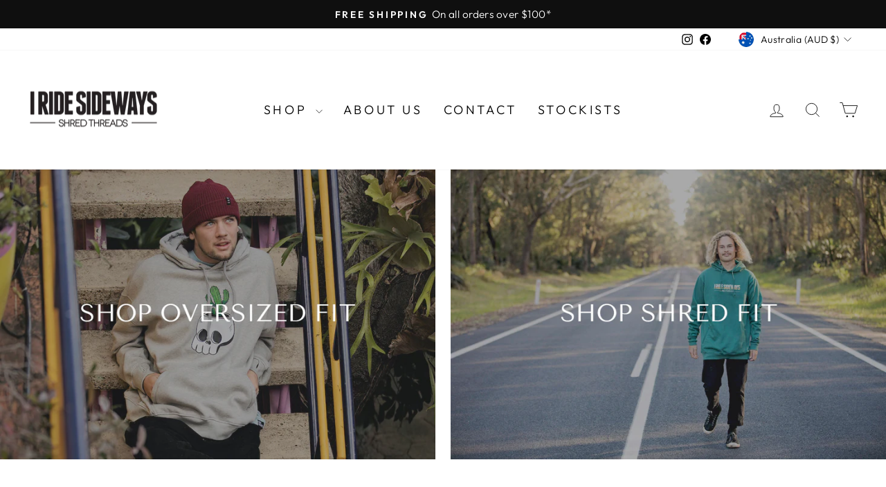

--- FILE ---
content_type: text/html; charset=utf-8
request_url: https://iridesideways.com/collections/mens-oversized-hoodies
body_size: 29512
content:
<!doctype html>
<html class="no-js" lang="en" dir="ltr">
<head>
  <meta charset="utf-8">
  <meta http-equiv="X-UA-Compatible" content="IE=edge,chrome=1">
  <meta name="viewport" content="width=device-width,initial-scale=1">
  <meta name="theme-color" content="#111111">
  <link rel="canonical" href="https://iridesideways.com/collections/mens-oversized-hoodies">
  <link rel="preconnect" href="https://cdn.shopify.com" crossorigin>
  <link rel="preconnect" href="https://fonts.shopifycdn.com" crossorigin>
  <link rel="dns-prefetch" href="https://productreviews.shopifycdn.com">
  <link rel="dns-prefetch" href="https://ajax.googleapis.com">
  <link rel="dns-prefetch" href="https://maps.googleapis.com">
  <link rel="dns-prefetch" href="https://maps.gstatic.com"><link rel="shortcut icon" href="//iridesideways.com/cdn/shop/files/Untitled_design-4_fff1b36f-4bdc-46d2-9c57-a7a0f810982a_32x32.png?v=1687961979" type="image/png" /><title>MENS ALL HOODIES
&ndash; I Ride Sideways
</title>
<meta name="description" content="MENS ALL HOODIES"><meta property="og:site_name" content="I Ride Sideways">
  <meta property="og:url" content="https://iridesideways.com/collections/mens-oversized-hoodies">
  <meta property="og:title" content="MENS ALL HOODIES">
  <meta property="og:type" content="website">
  <meta property="og:description" content="MENS ALL HOODIES"><meta property="og:image" content="http://iridesideways.com/cdn/shop/collections/Screen_Shot_2022-10-04_at_3.22.56_pm.png?v=1687401005">
    <meta property="og:image:secure_url" content="https://iridesideways.com/cdn/shop/collections/Screen_Shot_2022-10-04_at_3.22.56_pm.png?v=1687401005">
    <meta property="og:image:width" content="1760">
    <meta property="og:image:height" content="1224"><meta name="twitter:site" content="@">
  <meta name="twitter:card" content="summary_large_image">
  <meta name="twitter:title" content="MENS ALL HOODIES">
  <meta name="twitter:description" content="MENS ALL HOODIES">
<style data-shopify>@font-face {
  font-family: "Tenor Sans";
  font-weight: 400;
  font-style: normal;
  font-display: swap;
  src: url("//iridesideways.com/cdn/fonts/tenor_sans/tenorsans_n4.966071a72c28462a9256039d3e3dc5b0cf314f65.woff2") format("woff2"),
       url("//iridesideways.com/cdn/fonts/tenor_sans/tenorsans_n4.2282841d948f9649ba5c3cad6ea46df268141820.woff") format("woff");
}

  @font-face {
  font-family: Outfit;
  font-weight: 300;
  font-style: normal;
  font-display: swap;
  src: url("//iridesideways.com/cdn/fonts/outfit/outfit_n3.8c97ae4c4fac7c2ea467a6dc784857f4de7e0e37.woff2") format("woff2"),
       url("//iridesideways.com/cdn/fonts/outfit/outfit_n3.b50a189ccde91f9bceee88f207c18c09f0b62a7b.woff") format("woff");
}


  @font-face {
  font-family: Outfit;
  font-weight: 600;
  font-style: normal;
  font-display: swap;
  src: url("//iridesideways.com/cdn/fonts/outfit/outfit_n6.dfcbaa80187851df2e8384061616a8eaa1702fdc.woff2") format("woff2"),
       url("//iridesideways.com/cdn/fonts/outfit/outfit_n6.88384e9fc3e36038624caccb938f24ea8008a91d.woff") format("woff");
}

  
  
</style><link href="//iridesideways.com/cdn/shop/t/2/assets/theme.css?v=106029569566610972241700641196" rel="stylesheet" type="text/css" media="all" />
<style data-shopify>:root {
    --typeHeaderPrimary: "Tenor Sans";
    --typeHeaderFallback: sans-serif;
    --typeHeaderSize: 36px;
    --typeHeaderWeight: 400;
    --typeHeaderLineHeight: 1;
    --typeHeaderSpacing: 0.0em;

    --typeBasePrimary:Outfit;
    --typeBaseFallback:sans-serif;
    --typeBaseSize: 18px;
    --typeBaseWeight: 300;
    --typeBaseSpacing: 0.025em;
    --typeBaseLineHeight: 1.4;
    --typeBaselineHeightMinus01: 1.3;

    --typeCollectionTitle: 20px;

    --iconWeight: 2px;
    --iconLinecaps: miter;

    
        --buttonRadius: 0;
    

    --colorGridOverlayOpacity: 0.1;
    }

    .placeholder-content {
    background-image: linear-gradient(100deg, #ffffff 40%, #f7f7f7 63%, #ffffff 79%);
    }</style><script>
    document.documentElement.className = document.documentElement.className.replace('no-js', 'js');

    window.theme = window.theme || {};
    theme.routes = {
      home: "/",
      cart: "/cart.js",
      cartPage: "/cart",
      cartAdd: "/cart/add.js",
      cartChange: "/cart/change.js",
      search: "/search",
      predictiveSearch: "/search/suggest"
    };
    theme.strings = {
      soldOut: "Sold Out",
      unavailable: "Unavailable",
      inStockLabel: "In stock, ready to ship",
      oneStockLabel: "Low stock - [count] item left",
      otherStockLabel: "Low stock - [count] items left",
      willNotShipUntil: "Ready to ship [date]",
      willBeInStockAfter: "Back in stock [date]",
      waitingForStock: "Inventory on the way",
      savePrice: "Save [saved_amount]",
      cartEmpty: "Your cart is currently empty.",
      cartTermsConfirmation: "You must agree with the terms and conditions of sales to check out",
      searchCollections: "Collections",
      searchPages: "Pages",
      searchArticles: "Articles",
      productFrom: "from ",
      maxQuantity: "You can only have [quantity] of [title] in your cart."
    };
    theme.settings = {
      cartType: "drawer",
      isCustomerTemplate: false,
      moneyFormat: "${{amount}}",
      saveType: "dollar",
      productImageSize: "natural",
      productImageCover: false,
      predictiveSearch: true,
      predictiveSearchType: null,
      predictiveSearchVendor: false,
      predictiveSearchPrice: false,
      quickView: true,
      themeName: 'Impulse',
      themeVersion: "7.3.4"
    };
  </script>

  <script>window.performance && window.performance.mark && window.performance.mark('shopify.content_for_header.start');</script><meta id="shopify-digital-wallet" name="shopify-digital-wallet" content="/75661279550/digital_wallets/dialog">
<meta name="shopify-checkout-api-token" content="148a21086fe853b19f21307771ec55d4">
<meta id="in-context-paypal-metadata" data-shop-id="75661279550" data-venmo-supported="false" data-environment="production" data-locale="en_US" data-paypal-v4="true" data-currency="AUD">
<link rel="alternate" type="application/atom+xml" title="Feed" href="/collections/mens-oversized-hoodies.atom" />
<link rel="next" href="/collections/mens-oversized-hoodies?page=2">
<link rel="alternate" type="application/json+oembed" href="https://iridesideways.com/collections/mens-oversized-hoodies.oembed">
<script async="async" src="/checkouts/internal/preloads.js?locale=en-AU"></script>
<link rel="preconnect" href="https://shop.app" crossorigin="anonymous">
<script async="async" src="https://shop.app/checkouts/internal/preloads.js?locale=en-AU&shop_id=75661279550" crossorigin="anonymous"></script>
<script id="apple-pay-shop-capabilities" type="application/json">{"shopId":75661279550,"countryCode":"AU","currencyCode":"AUD","merchantCapabilities":["supports3DS"],"merchantId":"gid:\/\/shopify\/Shop\/75661279550","merchantName":"I Ride Sideways","requiredBillingContactFields":["postalAddress","email"],"requiredShippingContactFields":["postalAddress","email"],"shippingType":"shipping","supportedNetworks":["visa","masterCard","amex","jcb"],"total":{"type":"pending","label":"I Ride Sideways","amount":"1.00"},"shopifyPaymentsEnabled":true,"supportsSubscriptions":true}</script>
<script id="shopify-features" type="application/json">{"accessToken":"148a21086fe853b19f21307771ec55d4","betas":["rich-media-storefront-analytics"],"domain":"iridesideways.com","predictiveSearch":true,"shopId":75661279550,"locale":"en"}</script>
<script>var Shopify = Shopify || {};
Shopify.shop = "98a0f3.myshopify.com";
Shopify.locale = "en";
Shopify.currency = {"active":"AUD","rate":"1.0"};
Shopify.country = "AU";
Shopify.theme = {"name":"Impulse","id":149227503934,"schema_name":"Impulse","schema_version":"7.3.4","theme_store_id":857,"role":"main"};
Shopify.theme.handle = "null";
Shopify.theme.style = {"id":null,"handle":null};
Shopify.cdnHost = "iridesideways.com/cdn";
Shopify.routes = Shopify.routes || {};
Shopify.routes.root = "/";</script>
<script type="module">!function(o){(o.Shopify=o.Shopify||{}).modules=!0}(window);</script>
<script>!function(o){function n(){var o=[];function n(){o.push(Array.prototype.slice.apply(arguments))}return n.q=o,n}var t=o.Shopify=o.Shopify||{};t.loadFeatures=n(),t.autoloadFeatures=n()}(window);</script>
<script>
  window.ShopifyPay = window.ShopifyPay || {};
  window.ShopifyPay.apiHost = "shop.app\/pay";
  window.ShopifyPay.redirectState = null;
</script>
<script id="shop-js-analytics" type="application/json">{"pageType":"collection"}</script>
<script defer="defer" async type="module" src="//iridesideways.com/cdn/shopifycloud/shop-js/modules/v2/client.init-shop-cart-sync_C5BV16lS.en.esm.js"></script>
<script defer="defer" async type="module" src="//iridesideways.com/cdn/shopifycloud/shop-js/modules/v2/chunk.common_CygWptCX.esm.js"></script>
<script type="module">
  await import("//iridesideways.com/cdn/shopifycloud/shop-js/modules/v2/client.init-shop-cart-sync_C5BV16lS.en.esm.js");
await import("//iridesideways.com/cdn/shopifycloud/shop-js/modules/v2/chunk.common_CygWptCX.esm.js");

  window.Shopify.SignInWithShop?.initShopCartSync?.({"fedCMEnabled":true,"windoidEnabled":true});

</script>
<script>
  window.Shopify = window.Shopify || {};
  if (!window.Shopify.featureAssets) window.Shopify.featureAssets = {};
  window.Shopify.featureAssets['shop-js'] = {"shop-cart-sync":["modules/v2/client.shop-cart-sync_ZFArdW7E.en.esm.js","modules/v2/chunk.common_CygWptCX.esm.js"],"init-fed-cm":["modules/v2/client.init-fed-cm_CmiC4vf6.en.esm.js","modules/v2/chunk.common_CygWptCX.esm.js"],"shop-button":["modules/v2/client.shop-button_tlx5R9nI.en.esm.js","modules/v2/chunk.common_CygWptCX.esm.js"],"shop-cash-offers":["modules/v2/client.shop-cash-offers_DOA2yAJr.en.esm.js","modules/v2/chunk.common_CygWptCX.esm.js","modules/v2/chunk.modal_D71HUcav.esm.js"],"init-windoid":["modules/v2/client.init-windoid_sURxWdc1.en.esm.js","modules/v2/chunk.common_CygWptCX.esm.js"],"shop-toast-manager":["modules/v2/client.shop-toast-manager_ClPi3nE9.en.esm.js","modules/v2/chunk.common_CygWptCX.esm.js"],"init-shop-email-lookup-coordinator":["modules/v2/client.init-shop-email-lookup-coordinator_B8hsDcYM.en.esm.js","modules/v2/chunk.common_CygWptCX.esm.js"],"init-shop-cart-sync":["modules/v2/client.init-shop-cart-sync_C5BV16lS.en.esm.js","modules/v2/chunk.common_CygWptCX.esm.js"],"avatar":["modules/v2/client.avatar_BTnouDA3.en.esm.js"],"pay-button":["modules/v2/client.pay-button_FdsNuTd3.en.esm.js","modules/v2/chunk.common_CygWptCX.esm.js"],"init-customer-accounts":["modules/v2/client.init-customer-accounts_DxDtT_ad.en.esm.js","modules/v2/client.shop-login-button_C5VAVYt1.en.esm.js","modules/v2/chunk.common_CygWptCX.esm.js","modules/v2/chunk.modal_D71HUcav.esm.js"],"init-shop-for-new-customer-accounts":["modules/v2/client.init-shop-for-new-customer-accounts_ChsxoAhi.en.esm.js","modules/v2/client.shop-login-button_C5VAVYt1.en.esm.js","modules/v2/chunk.common_CygWptCX.esm.js","modules/v2/chunk.modal_D71HUcav.esm.js"],"shop-login-button":["modules/v2/client.shop-login-button_C5VAVYt1.en.esm.js","modules/v2/chunk.common_CygWptCX.esm.js","modules/v2/chunk.modal_D71HUcav.esm.js"],"init-customer-accounts-sign-up":["modules/v2/client.init-customer-accounts-sign-up_CPSyQ0Tj.en.esm.js","modules/v2/client.shop-login-button_C5VAVYt1.en.esm.js","modules/v2/chunk.common_CygWptCX.esm.js","modules/v2/chunk.modal_D71HUcav.esm.js"],"shop-follow-button":["modules/v2/client.shop-follow-button_Cva4Ekp9.en.esm.js","modules/v2/chunk.common_CygWptCX.esm.js","modules/v2/chunk.modal_D71HUcav.esm.js"],"checkout-modal":["modules/v2/client.checkout-modal_BPM8l0SH.en.esm.js","modules/v2/chunk.common_CygWptCX.esm.js","modules/v2/chunk.modal_D71HUcav.esm.js"],"lead-capture":["modules/v2/client.lead-capture_Bi8yE_yS.en.esm.js","modules/v2/chunk.common_CygWptCX.esm.js","modules/v2/chunk.modal_D71HUcav.esm.js"],"shop-login":["modules/v2/client.shop-login_D6lNrXab.en.esm.js","modules/v2/chunk.common_CygWptCX.esm.js","modules/v2/chunk.modal_D71HUcav.esm.js"],"payment-terms":["modules/v2/client.payment-terms_CZxnsJam.en.esm.js","modules/v2/chunk.common_CygWptCX.esm.js","modules/v2/chunk.modal_D71HUcav.esm.js"]};
</script>
<script>(function() {
  var isLoaded = false;
  function asyncLoad() {
    if (isLoaded) return;
    isLoaded = true;
    var urls = ["https:\/\/cdn.nfcube.com\/instafeed-b5d727a66c2f8dac375ae51be64b1f78.js?shop=98a0f3.myshopify.com","\/\/shopify.privy.com\/widget.js?shop=98a0f3.myshopify.com"];
    for (var i = 0; i < urls.length; i++) {
      var s = document.createElement('script');
      s.type = 'text/javascript';
      s.async = true;
      s.src = urls[i];
      var x = document.getElementsByTagName('script')[0];
      x.parentNode.insertBefore(s, x);
    }
  };
  if(window.attachEvent) {
    window.attachEvent('onload', asyncLoad);
  } else {
    window.addEventListener('load', asyncLoad, false);
  }
})();</script>
<script id="__st">var __st={"a":75661279550,"offset":39600,"reqid":"072a465c-6b26-4386-9fe1-71557102d178-1768778740","pageurl":"iridesideways.com\/collections\/mens-oversized-hoodies","u":"f602e042a94c","p":"collection","rtyp":"collection","rid":449655013694};</script>
<script>window.ShopifyPaypalV4VisibilityTracking = true;</script>
<script id="captcha-bootstrap">!function(){'use strict';const t='contact',e='account',n='new_comment',o=[[t,t],['blogs',n],['comments',n],[t,'customer']],c=[[e,'customer_login'],[e,'guest_login'],[e,'recover_customer_password'],[e,'create_customer']],r=t=>t.map((([t,e])=>`form[action*='/${t}']:not([data-nocaptcha='true']) input[name='form_type'][value='${e}']`)).join(','),a=t=>()=>t?[...document.querySelectorAll(t)].map((t=>t.form)):[];function s(){const t=[...o],e=r(t);return a(e)}const i='password',u='form_key',d=['recaptcha-v3-token','g-recaptcha-response','h-captcha-response',i],f=()=>{try{return window.sessionStorage}catch{return}},m='__shopify_v',_=t=>t.elements[u];function p(t,e,n=!1){try{const o=window.sessionStorage,c=JSON.parse(o.getItem(e)),{data:r}=function(t){const{data:e,action:n}=t;return t[m]||n?{data:e,action:n}:{data:t,action:n}}(c);for(const[e,n]of Object.entries(r))t.elements[e]&&(t.elements[e].value=n);n&&o.removeItem(e)}catch(o){console.error('form repopulation failed',{error:o})}}const l='form_type',E='cptcha';function T(t){t.dataset[E]=!0}const w=window,h=w.document,L='Shopify',v='ce_forms',y='captcha';let A=!1;((t,e)=>{const n=(g='f06e6c50-85a8-45c8-87d0-21a2b65856fe',I='https://cdn.shopify.com/shopifycloud/storefront-forms-hcaptcha/ce_storefront_forms_captcha_hcaptcha.v1.5.2.iife.js',D={infoText:'Protected by hCaptcha',privacyText:'Privacy',termsText:'Terms'},(t,e,n)=>{const o=w[L][v],c=o.bindForm;if(c)return c(t,g,e,D).then(n);var r;o.q.push([[t,g,e,D],n]),r=I,A||(h.body.append(Object.assign(h.createElement('script'),{id:'captcha-provider',async:!0,src:r})),A=!0)});var g,I,D;w[L]=w[L]||{},w[L][v]=w[L][v]||{},w[L][v].q=[],w[L][y]=w[L][y]||{},w[L][y].protect=function(t,e){n(t,void 0,e),T(t)},Object.freeze(w[L][y]),function(t,e,n,w,h,L){const[v,y,A,g]=function(t,e,n){const i=e?o:[],u=t?c:[],d=[...i,...u],f=r(d),m=r(i),_=r(d.filter((([t,e])=>n.includes(e))));return[a(f),a(m),a(_),s()]}(w,h,L),I=t=>{const e=t.target;return e instanceof HTMLFormElement?e:e&&e.form},D=t=>v().includes(t);t.addEventListener('submit',(t=>{const e=I(t);if(!e)return;const n=D(e)&&!e.dataset.hcaptchaBound&&!e.dataset.recaptchaBound,o=_(e),c=g().includes(e)&&(!o||!o.value);(n||c)&&t.preventDefault(),c&&!n&&(function(t){try{if(!f())return;!function(t){const e=f();if(!e)return;const n=_(t);if(!n)return;const o=n.value;o&&e.removeItem(o)}(t);const e=Array.from(Array(32),(()=>Math.random().toString(36)[2])).join('');!function(t,e){_(t)||t.append(Object.assign(document.createElement('input'),{type:'hidden',name:u})),t.elements[u].value=e}(t,e),function(t,e){const n=f();if(!n)return;const o=[...t.querySelectorAll(`input[type='${i}']`)].map((({name:t})=>t)),c=[...d,...o],r={};for(const[a,s]of new FormData(t).entries())c.includes(a)||(r[a]=s);n.setItem(e,JSON.stringify({[m]:1,action:t.action,data:r}))}(t,e)}catch(e){console.error('failed to persist form',e)}}(e),e.submit())}));const S=(t,e)=>{t&&!t.dataset[E]&&(n(t,e.some((e=>e===t))),T(t))};for(const o of['focusin','change'])t.addEventListener(o,(t=>{const e=I(t);D(e)&&S(e,y())}));const B=e.get('form_key'),M=e.get(l),P=B&&M;t.addEventListener('DOMContentLoaded',(()=>{const t=y();if(P)for(const e of t)e.elements[l].value===M&&p(e,B);[...new Set([...A(),...v().filter((t=>'true'===t.dataset.shopifyCaptcha))])].forEach((e=>S(e,t)))}))}(h,new URLSearchParams(w.location.search),n,t,e,['guest_login'])})(!0,!0)}();</script>
<script integrity="sha256-4kQ18oKyAcykRKYeNunJcIwy7WH5gtpwJnB7kiuLZ1E=" data-source-attribution="shopify.loadfeatures" defer="defer" src="//iridesideways.com/cdn/shopifycloud/storefront/assets/storefront/load_feature-a0a9edcb.js" crossorigin="anonymous"></script>
<script crossorigin="anonymous" defer="defer" src="//iridesideways.com/cdn/shopifycloud/storefront/assets/shopify_pay/storefront-65b4c6d7.js?v=20250812"></script>
<script data-source-attribution="shopify.dynamic_checkout.dynamic.init">var Shopify=Shopify||{};Shopify.PaymentButton=Shopify.PaymentButton||{isStorefrontPortableWallets:!0,init:function(){window.Shopify.PaymentButton.init=function(){};var t=document.createElement("script");t.src="https://iridesideways.com/cdn/shopifycloud/portable-wallets/latest/portable-wallets.en.js",t.type="module",document.head.appendChild(t)}};
</script>
<script data-source-attribution="shopify.dynamic_checkout.buyer_consent">
  function portableWalletsHideBuyerConsent(e){var t=document.getElementById("shopify-buyer-consent"),n=document.getElementById("shopify-subscription-policy-button");t&&n&&(t.classList.add("hidden"),t.setAttribute("aria-hidden","true"),n.removeEventListener("click",e))}function portableWalletsShowBuyerConsent(e){var t=document.getElementById("shopify-buyer-consent"),n=document.getElementById("shopify-subscription-policy-button");t&&n&&(t.classList.remove("hidden"),t.removeAttribute("aria-hidden"),n.addEventListener("click",e))}window.Shopify?.PaymentButton&&(window.Shopify.PaymentButton.hideBuyerConsent=portableWalletsHideBuyerConsent,window.Shopify.PaymentButton.showBuyerConsent=portableWalletsShowBuyerConsent);
</script>
<script data-source-attribution="shopify.dynamic_checkout.cart.bootstrap">document.addEventListener("DOMContentLoaded",(function(){function t(){return document.querySelector("shopify-accelerated-checkout-cart, shopify-accelerated-checkout")}if(t())Shopify.PaymentButton.init();else{new MutationObserver((function(e,n){t()&&(Shopify.PaymentButton.init(),n.disconnect())})).observe(document.body,{childList:!0,subtree:!0})}}));
</script>
<link id="shopify-accelerated-checkout-styles" rel="stylesheet" media="screen" href="https://iridesideways.com/cdn/shopifycloud/portable-wallets/latest/accelerated-checkout-backwards-compat.css" crossorigin="anonymous">
<style id="shopify-accelerated-checkout-cart">
        #shopify-buyer-consent {
  margin-top: 1em;
  display: inline-block;
  width: 100%;
}

#shopify-buyer-consent.hidden {
  display: none;
}

#shopify-subscription-policy-button {
  background: none;
  border: none;
  padding: 0;
  text-decoration: underline;
  font-size: inherit;
  cursor: pointer;
}

#shopify-subscription-policy-button::before {
  box-shadow: none;
}

      </style>

<script>window.performance && window.performance.mark && window.performance.mark('shopify.content_for_header.end');</script>

  <script src="//iridesideways.com/cdn/shop/t/2/assets/vendor-scripts-v11.js" defer="defer"></script><link rel="stylesheet" href="//iridesideways.com/cdn/shop/t/2/assets/country-flags.css"><script src="//iridesideways.com/cdn/shop/t/2/assets/theme.js?v=137436199022560166481683531592" defer="defer"></script>
<link href="https://monorail-edge.shopifysvc.com" rel="dns-prefetch">
<script>(function(){if ("sendBeacon" in navigator && "performance" in window) {try {var session_token_from_headers = performance.getEntriesByType('navigation')[0].serverTiming.find(x => x.name == '_s').description;} catch {var session_token_from_headers = undefined;}var session_cookie_matches = document.cookie.match(/_shopify_s=([^;]*)/);var session_token_from_cookie = session_cookie_matches && session_cookie_matches.length === 2 ? session_cookie_matches[1] : "";var session_token = session_token_from_headers || session_token_from_cookie || "";function handle_abandonment_event(e) {var entries = performance.getEntries().filter(function(entry) {return /monorail-edge.shopifysvc.com/.test(entry.name);});if (!window.abandonment_tracked && entries.length === 0) {window.abandonment_tracked = true;var currentMs = Date.now();var navigation_start = performance.timing.navigationStart;var payload = {shop_id: 75661279550,url: window.location.href,navigation_start,duration: currentMs - navigation_start,session_token,page_type: "collection"};window.navigator.sendBeacon("https://monorail-edge.shopifysvc.com/v1/produce", JSON.stringify({schema_id: "online_store_buyer_site_abandonment/1.1",payload: payload,metadata: {event_created_at_ms: currentMs,event_sent_at_ms: currentMs}}));}}window.addEventListener('pagehide', handle_abandonment_event);}}());</script>
<script id="web-pixels-manager-setup">(function e(e,d,r,n,o){if(void 0===o&&(o={}),!Boolean(null===(a=null===(i=window.Shopify)||void 0===i?void 0:i.analytics)||void 0===a?void 0:a.replayQueue)){var i,a;window.Shopify=window.Shopify||{};var t=window.Shopify;t.analytics=t.analytics||{};var s=t.analytics;s.replayQueue=[],s.publish=function(e,d,r){return s.replayQueue.push([e,d,r]),!0};try{self.performance.mark("wpm:start")}catch(e){}var l=function(){var e={modern:/Edge?\/(1{2}[4-9]|1[2-9]\d|[2-9]\d{2}|\d{4,})\.\d+(\.\d+|)|Firefox\/(1{2}[4-9]|1[2-9]\d|[2-9]\d{2}|\d{4,})\.\d+(\.\d+|)|Chrom(ium|e)\/(9{2}|\d{3,})\.\d+(\.\d+|)|(Maci|X1{2}).+ Version\/(15\.\d+|(1[6-9]|[2-9]\d|\d{3,})\.\d+)([,.]\d+|)( \(\w+\)|)( Mobile\/\w+|) Safari\/|Chrome.+OPR\/(9{2}|\d{3,})\.\d+\.\d+|(CPU[ +]OS|iPhone[ +]OS|CPU[ +]iPhone|CPU IPhone OS|CPU iPad OS)[ +]+(15[._]\d+|(1[6-9]|[2-9]\d|\d{3,})[._]\d+)([._]\d+|)|Android:?[ /-](13[3-9]|1[4-9]\d|[2-9]\d{2}|\d{4,})(\.\d+|)(\.\d+|)|Android.+Firefox\/(13[5-9]|1[4-9]\d|[2-9]\d{2}|\d{4,})\.\d+(\.\d+|)|Android.+Chrom(ium|e)\/(13[3-9]|1[4-9]\d|[2-9]\d{2}|\d{4,})\.\d+(\.\d+|)|SamsungBrowser\/([2-9]\d|\d{3,})\.\d+/,legacy:/Edge?\/(1[6-9]|[2-9]\d|\d{3,})\.\d+(\.\d+|)|Firefox\/(5[4-9]|[6-9]\d|\d{3,})\.\d+(\.\d+|)|Chrom(ium|e)\/(5[1-9]|[6-9]\d|\d{3,})\.\d+(\.\d+|)([\d.]+$|.*Safari\/(?![\d.]+ Edge\/[\d.]+$))|(Maci|X1{2}).+ Version\/(10\.\d+|(1[1-9]|[2-9]\d|\d{3,})\.\d+)([,.]\d+|)( \(\w+\)|)( Mobile\/\w+|) Safari\/|Chrome.+OPR\/(3[89]|[4-9]\d|\d{3,})\.\d+\.\d+|(CPU[ +]OS|iPhone[ +]OS|CPU[ +]iPhone|CPU IPhone OS|CPU iPad OS)[ +]+(10[._]\d+|(1[1-9]|[2-9]\d|\d{3,})[._]\d+)([._]\d+|)|Android:?[ /-](13[3-9]|1[4-9]\d|[2-9]\d{2}|\d{4,})(\.\d+|)(\.\d+|)|Mobile Safari.+OPR\/([89]\d|\d{3,})\.\d+\.\d+|Android.+Firefox\/(13[5-9]|1[4-9]\d|[2-9]\d{2}|\d{4,})\.\d+(\.\d+|)|Android.+Chrom(ium|e)\/(13[3-9]|1[4-9]\d|[2-9]\d{2}|\d{4,})\.\d+(\.\d+|)|Android.+(UC? ?Browser|UCWEB|U3)[ /]?(15\.([5-9]|\d{2,})|(1[6-9]|[2-9]\d|\d{3,})\.\d+)\.\d+|SamsungBrowser\/(5\.\d+|([6-9]|\d{2,})\.\d+)|Android.+MQ{2}Browser\/(14(\.(9|\d{2,})|)|(1[5-9]|[2-9]\d|\d{3,})(\.\d+|))(\.\d+|)|K[Aa][Ii]OS\/(3\.\d+|([4-9]|\d{2,})\.\d+)(\.\d+|)/},d=e.modern,r=e.legacy,n=navigator.userAgent;return n.match(d)?"modern":n.match(r)?"legacy":"unknown"}(),u="modern"===l?"modern":"legacy",c=(null!=n?n:{modern:"",legacy:""})[u],f=function(e){return[e.baseUrl,"/wpm","/b",e.hashVersion,"modern"===e.buildTarget?"m":"l",".js"].join("")}({baseUrl:d,hashVersion:r,buildTarget:u}),m=function(e){var d=e.version,r=e.bundleTarget,n=e.surface,o=e.pageUrl,i=e.monorailEndpoint;return{emit:function(e){var a=e.status,t=e.errorMsg,s=(new Date).getTime(),l=JSON.stringify({metadata:{event_sent_at_ms:s},events:[{schema_id:"web_pixels_manager_load/3.1",payload:{version:d,bundle_target:r,page_url:o,status:a,surface:n,error_msg:t},metadata:{event_created_at_ms:s}}]});if(!i)return console&&console.warn&&console.warn("[Web Pixels Manager] No Monorail endpoint provided, skipping logging."),!1;try{return self.navigator.sendBeacon.bind(self.navigator)(i,l)}catch(e){}var u=new XMLHttpRequest;try{return u.open("POST",i,!0),u.setRequestHeader("Content-Type","text/plain"),u.send(l),!0}catch(e){return console&&console.warn&&console.warn("[Web Pixels Manager] Got an unhandled error while logging to Monorail."),!1}}}}({version:r,bundleTarget:l,surface:e.surface,pageUrl:self.location.href,monorailEndpoint:e.monorailEndpoint});try{o.browserTarget=l,function(e){var d=e.src,r=e.async,n=void 0===r||r,o=e.onload,i=e.onerror,a=e.sri,t=e.scriptDataAttributes,s=void 0===t?{}:t,l=document.createElement("script"),u=document.querySelector("head"),c=document.querySelector("body");if(l.async=n,l.src=d,a&&(l.integrity=a,l.crossOrigin="anonymous"),s)for(var f in s)if(Object.prototype.hasOwnProperty.call(s,f))try{l.dataset[f]=s[f]}catch(e){}if(o&&l.addEventListener("load",o),i&&l.addEventListener("error",i),u)u.appendChild(l);else{if(!c)throw new Error("Did not find a head or body element to append the script");c.appendChild(l)}}({src:f,async:!0,onload:function(){if(!function(){var e,d;return Boolean(null===(d=null===(e=window.Shopify)||void 0===e?void 0:e.analytics)||void 0===d?void 0:d.initialized)}()){var d=window.webPixelsManager.init(e)||void 0;if(d){var r=window.Shopify.analytics;r.replayQueue.forEach((function(e){var r=e[0],n=e[1],o=e[2];d.publishCustomEvent(r,n,o)})),r.replayQueue=[],r.publish=d.publishCustomEvent,r.visitor=d.visitor,r.initialized=!0}}},onerror:function(){return m.emit({status:"failed",errorMsg:"".concat(f," has failed to load")})},sri:function(e){var d=/^sha384-[A-Za-z0-9+/=]+$/;return"string"==typeof e&&d.test(e)}(c)?c:"",scriptDataAttributes:o}),m.emit({status:"loading"})}catch(e){m.emit({status:"failed",errorMsg:(null==e?void 0:e.message)||"Unknown error"})}}})({shopId: 75661279550,storefrontBaseUrl: "https://iridesideways.com",extensionsBaseUrl: "https://extensions.shopifycdn.com/cdn/shopifycloud/web-pixels-manager",monorailEndpoint: "https://monorail-edge.shopifysvc.com/unstable/produce_batch",surface: "storefront-renderer",enabledBetaFlags: ["2dca8a86"],webPixelsConfigList: [{"id":"246841662","configuration":"{\"pixel_id\":\"828236647979309\",\"pixel_type\":\"facebook_pixel\",\"metaapp_system_user_token\":\"-\"}","eventPayloadVersion":"v1","runtimeContext":"OPEN","scriptVersion":"ca16bc87fe92b6042fbaa3acc2fbdaa6","type":"APP","apiClientId":2329312,"privacyPurposes":["ANALYTICS","MARKETING","SALE_OF_DATA"],"dataSharingAdjustments":{"protectedCustomerApprovalScopes":["read_customer_address","read_customer_email","read_customer_name","read_customer_personal_data","read_customer_phone"]}},{"id":"shopify-app-pixel","configuration":"{}","eventPayloadVersion":"v1","runtimeContext":"STRICT","scriptVersion":"0450","apiClientId":"shopify-pixel","type":"APP","privacyPurposes":["ANALYTICS","MARKETING"]},{"id":"shopify-custom-pixel","eventPayloadVersion":"v1","runtimeContext":"LAX","scriptVersion":"0450","apiClientId":"shopify-pixel","type":"CUSTOM","privacyPurposes":["ANALYTICS","MARKETING"]}],isMerchantRequest: false,initData: {"shop":{"name":"I Ride Sideways","paymentSettings":{"currencyCode":"AUD"},"myshopifyDomain":"98a0f3.myshopify.com","countryCode":"AU","storefrontUrl":"https:\/\/iridesideways.com"},"customer":null,"cart":null,"checkout":null,"productVariants":[],"purchasingCompany":null},},"https://iridesideways.com/cdn","fcfee988w5aeb613cpc8e4bc33m6693e112",{"modern":"","legacy":""},{"shopId":"75661279550","storefrontBaseUrl":"https:\/\/iridesideways.com","extensionBaseUrl":"https:\/\/extensions.shopifycdn.com\/cdn\/shopifycloud\/web-pixels-manager","surface":"storefront-renderer","enabledBetaFlags":"[\"2dca8a86\"]","isMerchantRequest":"false","hashVersion":"fcfee988w5aeb613cpc8e4bc33m6693e112","publish":"custom","events":"[[\"page_viewed\",{}],[\"collection_viewed\",{\"collection\":{\"id\":\"449655013694\",\"title\":\"MENS ALL HOODIES\",\"productVariants\":[{\"price\":{\"amount\":149.99,\"currencyCode\":\"AUD\"},\"product\":{\"title\":\"Fernie DWR Oversized Hoodie Tan\/White\",\"vendor\":\"I Ride Sideways\",\"id\":\"8398963376446\",\"untranslatedTitle\":\"Fernie DWR Oversized Hoodie Tan\/White\",\"url\":\"\/products\/fernie-dwr-oversized-hoodie-tan-white\",\"type\":\"Oversized Hoodie\"},\"id\":\"45641264824638\",\"image\":{\"src\":\"\/\/iridesideways.com\/cdn\/shop\/files\/front1_0061d8aa-430c-42fc-9ba2-25b9baf4b49b.jpg?v=1687765323\"},\"sku\":null,\"title\":\"Small\",\"untranslatedTitle\":\"Small\"},{\"price\":{\"amount\":149.99,\"currencyCode\":\"AUD\"},\"product\":{\"title\":\"Fernie DWR Oversized Hoodie Black\/White\",\"vendor\":\"I Ride Sideways\",\"id\":\"8398938538302\",\"untranslatedTitle\":\"Fernie DWR Oversized Hoodie Black\/White\",\"url\":\"\/products\/fernie-dwr-oversized-hoodie\",\"type\":\"Oversized Hoodie\"},\"id\":\"45641211445566\",\"image\":{\"src\":\"\/\/iridesideways.com\/cdn\/shop\/files\/front1_8c61a537-ac55-4104-877a-bbdc4b6dbded.jpg?v=1687957047\"},\"sku\":null,\"title\":\"Small\",\"untranslatedTitle\":\"Small\"},{\"price\":{\"amount\":144.99,\"currencyCode\":\"AUD\"},\"product\":{\"title\":\"Wom DWR Oversized Hoodie Tan\",\"vendor\":\"I Ride Sideways\",\"id\":\"8401529962814\",\"untranslatedTitle\":\"Wom DWR Oversized Hoodie Tan\",\"url\":\"\/products\/three-tree-dwr-oversized-hoodie-tan\",\"type\":\"Oversized Hoodie\"},\"id\":\"45653409497406\",\"image\":{\"src\":\"\/\/iridesideways.com\/cdn\/shop\/files\/front9copy.jpg?v=1717946558\"},\"sku\":\"ostans\",\"title\":\"Small\",\"untranslatedTitle\":\"Small\"},{\"price\":{\"amount\":79.99,\"currencyCode\":\"AUD\"},\"product\":{\"title\":\"Buck Snr DWR Oversized Hoodie tan\",\"vendor\":\"I Ride Sideways\",\"id\":\"8399499100478\",\"untranslatedTitle\":\"Buck Snr DWR Oversized Hoodie tan\",\"url\":\"\/products\/buck-snr-dwr-oversized-hoodie-tan\",\"type\":\"Oversized Hoodie\"},\"id\":\"45643750637886\",\"image\":{\"src\":\"\/\/iridesideways.com\/cdn\/shop\/files\/front1_6d414b37-0e2a-417c-a699-6c45ba981890.jpg?v=1687793046\"},\"sku\":null,\"title\":\"Small\",\"untranslatedTitle\":\"Small\"},{\"price\":{\"amount\":144.99,\"currencyCode\":\"AUD\"},\"product\":{\"title\":\"Vista DWR Oversized Hoodie Teal\",\"vendor\":\"I Ride Sideways\",\"id\":\"8399430123838\",\"untranslatedTitle\":\"Vista DWR Oversized Hoodie Teal\",\"url\":\"\/products\/grouse-dwr-oversized-hoodie-teal\",\"type\":\"Oversized Hoodie\"},\"id\":\"45643348443454\",\"image\":{\"src\":\"\/\/iridesideways.com\/cdn\/shop\/files\/vistafront2.jpg?v=1723708264\"},\"sku\":null,\"title\":\"Small\",\"untranslatedTitle\":\"Small\"},{\"price\":{\"amount\":144.99,\"currencyCode\":\"AUD\"},\"product\":{\"title\":\"Vista DWR Oversized Hoodie Tan\",\"vendor\":\"I Ride Sideways\",\"id\":\"8399057125694\",\"untranslatedTitle\":\"Vista DWR Oversized Hoodie Tan\",\"url\":\"\/products\/copy-of-grouse-dwr-oversized-hoodie-black\",\"type\":\"Oversized Hoodie\"},\"id\":\"45641621733694\",\"image\":{\"src\":\"\/\/iridesideways.com\/cdn\/shop\/files\/vistatanfront2copy.jpg?v=1723708393\"},\"sku\":null,\"title\":\"Small\",\"untranslatedTitle\":\"Small\"},{\"price\":{\"amount\":144.99,\"currencyCode\":\"AUD\"},\"product\":{\"title\":\"Vista DWR Oversized Hoodie Black\",\"vendor\":\"I Ride Sideways\",\"id\":\"8399016263998\",\"untranslatedTitle\":\"Vista DWR Oversized Hoodie Black\",\"url\":\"\/products\/grouse-dwr-oversized-hoodie-black\",\"type\":\"Oversized Hoodie\"},\"id\":\"45641443246398\",\"image\":{\"src\":\"\/\/iridesideways.com\/cdn\/shop\/files\/vistablackfront2copy.jpg?v=1723710080\"},\"sku\":null,\"title\":\"Small\",\"untranslatedTitle\":\"Small\"},{\"price\":{\"amount\":149.99,\"currencyCode\":\"AUD\"},\"product\":{\"title\":\"Antons DWR Oversized Hoodie Black\/Tan\",\"vendor\":\"I Ride Sideways\",\"id\":\"8391616561470\",\"untranslatedTitle\":\"Antons DWR Oversized Hoodie Black\/Tan\",\"url\":\"\/products\/test-product\",\"type\":\"Oversized Hoodie\"},\"id\":\"45615611904318\",\"image\":{\"src\":\"\/\/iridesideways.com\/cdn\/shop\/files\/front1_9d6a321f-ed07-40e4-a93f-f3fa9f53ecd9.jpg?v=1687764658\"},\"sku\":\"\",\"title\":\"Small\",\"untranslatedTitle\":\"Small\"},{\"price\":{\"amount\":144.99,\"currencyCode\":\"AUD\"},\"product\":{\"title\":\"Wom DWR Oversized Hoodie Grey Marle\",\"vendor\":\"I Ride Sideways\",\"id\":\"8401842274622\",\"untranslatedTitle\":\"Wom DWR Oversized Hoodie Grey Marle\",\"url\":\"\/products\/i-like-dwr-oversized-hoodie-grey-marle\",\"type\":\"Oversized Hoodie\"},\"id\":\"45654396174654\",\"image\":{\"src\":\"\/\/iridesideways.com\/cdn\/shop\/files\/front1copy_de73e9f1-838d-41d5-89d4-fd22ac1773c5.jpg?v=1717946658\"},\"sku\":\"osgs\",\"title\":\"Small\",\"untranslatedTitle\":\"Small\"},{\"price\":{\"amount\":129.99,\"currencyCode\":\"AUD\"},\"product\":{\"title\":\"Rad DWR Oversized Crew Grey Marle\",\"vendor\":\"I Ride Sideways\",\"id\":\"8402286051646\",\"untranslatedTitle\":\"Rad DWR Oversized Crew Grey Marle\",\"url\":\"\/products\/moth-balls-dwr-oversized-crew-grey-marle\",\"type\":\"Oversized Crew\"},\"id\":\"45656239538494\",\"image\":{\"src\":\"\/\/iridesideways.com\/cdn\/shop\/files\/rad_Grey_front_using.jpg?v=1756372643\"},\"sku\":\"moscgs\",\"title\":\"Small\",\"untranslatedTitle\":\"Small\"},{\"price\":{\"amount\":129.99,\"currencyCode\":\"AUD\"},\"product\":{\"title\":\"Warp DWR Oversized Crew Black\",\"vendor\":\"I Ride Sideways\",\"id\":\"8402299453758\",\"untranslatedTitle\":\"Warp DWR Oversized Crew Black\",\"url\":\"\/products\/moth-balls-meow-dwr-oversized-crew-black\",\"type\":\"Oversized Crew\"},\"id\":\"45656270930238\",\"image\":{\"src\":\"\/\/iridesideways.com\/cdn\/shop\/files\/warp_front.jpg?v=1756371985\"},\"sku\":\"oscblacks\",\"title\":\"Small\",\"untranslatedTitle\":\"Small\"},{\"price\":{\"amount\":149.99,\"currencyCode\":\"AUD\"},\"product\":{\"title\":\"Mids DWR Shred Fit Hoodie Tan\/White\",\"vendor\":\"I Ride Sideways\",\"id\":\"8402389008702\",\"untranslatedTitle\":\"Mids DWR Shred Fit Hoodie Tan\/White\",\"url\":\"\/products\/copy-of-antons-dwr-oversized-hoodie-black-tan\",\"type\":\"Shred Fit Hoodie\"},\"id\":\"45656594153790\",\"image\":{\"src\":\"\/\/iridesideways.com\/cdn\/shop\/files\/IMG_2402copy.jpg?v=1687921839\"},\"sku\":null,\"title\":\"Small\",\"untranslatedTitle\":\"Small\"},{\"price\":{\"amount\":69.99,\"currencyCode\":\"AUD\"},\"product\":{\"title\":\"Picks II DWR Shred Fit Hoodie Black\/Tan\",\"vendor\":\"I Ride Sideways\",\"id\":\"8403136643390\",\"untranslatedTitle\":\"Picks II DWR Shred Fit Hoodie Black\/Tan\",\"url\":\"\/products\/picks-ii-dwr-oversized-hoodie-black-tan\",\"type\":\"Shred Fit Hoodie\"},\"id\":\"45658357072190\",\"image\":{\"src\":\"\/\/iridesideways.com\/cdn\/shop\/files\/IMG_2333copy.jpg?v=1687939157\"},\"sku\":null,\"title\":\"Small\",\"untranslatedTitle\":\"Small\"},{\"price\":{\"amount\":69.99,\"currencyCode\":\"AUD\"},\"product\":{\"title\":\"Picks II DWR Shred Fit Hoodie Black\",\"vendor\":\"I Ride Sideways\",\"id\":\"8403142672702\",\"untranslatedTitle\":\"Picks II DWR Shred Fit Hoodie Black\",\"url\":\"\/products\/picks-ii-dwr-oversized-hoodie-black\",\"type\":\"Shred Fit Hoodie\"},\"id\":\"45658374013246\",\"image\":{\"src\":\"\/\/iridesideways.com\/cdn\/shop\/files\/IMG_7257copy.jpg?v=1687939953\"},\"sku\":null,\"title\":\"Small\",\"untranslatedTitle\":\"Small\"},{\"price\":{\"amount\":144.99,\"currencyCode\":\"AUD\"},\"product\":{\"title\":\"3 Peaks DWR Shred Fit Hoodie Navy\",\"vendor\":\"I Ride Sideways\",\"id\":\"8403163480382\",\"untranslatedTitle\":\"3 Peaks DWR Shred Fit Hoodie Navy\",\"url\":\"\/products\/copy-of-glow-dwr-oversized-hoodie-black\",\"type\":\"Shred Fit Hoodie\"},\"id\":\"45658444726590\",\"image\":{\"src\":\"\/\/iridesideways.com\/cdn\/shop\/files\/IMG_0925copy2_35fea758-2272-4022-8113-c5a60494272d.jpg?v=1718024278\"},\"sku\":\"sns\",\"title\":\"Small\",\"untranslatedTitle\":\"Small\"},{\"price\":{\"amount\":144.99,\"currencyCode\":\"AUD\"},\"product\":{\"title\":\"3 Peaks DWR Shred Fit Hoodie Black\",\"vendor\":\"I Ride Sideways\",\"id\":\"8403242942782\",\"untranslatedTitle\":\"3 Peaks DWR Shred Fit Hoodie Black\",\"url\":\"\/products\/3-peaksdwr-oversized-hoodie-black\",\"type\":\"Shred Fit Hoodie\"},\"id\":\"45658630947134\",\"image\":{\"src\":\"\/\/iridesideways.com\/cdn\/shop\/files\/IMG_4504copy.jpg?v=1687942868\"},\"sku\":\"sfblks\",\"title\":\"Small\",\"untranslatedTitle\":\"Small\"},{\"price\":{\"amount\":144.99,\"currencyCode\":\"AUD\"},\"product\":{\"title\":\"3 Peaks DWR Shred Fit Hoodie Grey Marle\",\"vendor\":\"I Ride Sideways\",\"id\":\"8403259818302\",\"untranslatedTitle\":\"3 Peaks DWR Shred Fit Hoodie Grey Marle\",\"url\":\"\/products\/3-peaks-dwr-oversized-hoodie-grey-marle\",\"type\":\"Shred Fit Hoodie\"},\"id\":\"45658671808830\",\"image\":{\"src\":\"\/\/iridesideways.com\/cdn\/shop\/files\/IMG_3674copy3.jpg?v=1718023996\"},\"sku\":\"gss\",\"title\":\"Small\",\"untranslatedTitle\":\"Small\"},{\"price\":{\"amount\":144.99,\"currencyCode\":\"AUD\"},\"product\":{\"title\":\"3 Peaks DWR Shred Fit Hoodie Tan\",\"vendor\":\"I Ride Sideways\",\"id\":\"8403276661054\",\"untranslatedTitle\":\"3 Peaks DWR Shred Fit Hoodie Tan\",\"url\":\"\/products\/3-peaks-dwr-oversized-hoodie-tan\",\"type\":\"Shred Fit Hoodie\"},\"id\":\"45658742030654\",\"image\":{\"src\":\"\/\/iridesideways.com\/cdn\/shop\/files\/IMG_2009copy2_700eae28-1f9d-4313-99ee-f90516ad760a.jpg?v=1718024177\"},\"sku\":\"tansml\",\"title\":\"Small\",\"untranslatedTitle\":\"Small\"},{\"price\":{\"amount\":144.99,\"currencyCode\":\"AUD\"},\"product\":{\"title\":\"First Lifts DWR Shred Fit Hoodie Black\",\"vendor\":\"I Ride Sideways\",\"id\":\"8403306742078\",\"untranslatedTitle\":\"First Lifts DWR Shred Fit Hoodie Black\",\"url\":\"\/products\/copy-of-3-peaks-dwr-oversized-hoodie-tan\",\"type\":\"Shred Fit Hoodie\"},\"id\":\"45658933297470\",\"image\":{\"src\":\"\/\/iridesideways.com\/cdn\/shop\/files\/IMG_1237copy2_2d9d947f-a215-491d-a4c7-7b87ef6ea4c9.jpg?v=1718024501\"},\"sku\":null,\"title\":\"Small\",\"untranslatedTitle\":\"Small\"},{\"price\":{\"amount\":144.99,\"currencyCode\":\"AUD\"},\"product\":{\"title\":\"First Lifts DWR Shred Fit Hoodie Grey Marle\",\"vendor\":\"I Ride Sideways\",\"id\":\"8403321389374\",\"untranslatedTitle\":\"First Lifts DWR Shred Fit Hoodie Grey Marle\",\"url\":\"\/products\/copy-of-minty-dwr-oversized-hoodie-black\",\"type\":\"Shred Fit Hoodie\"},\"id\":\"45659065844030\",\"image\":{\"src\":\"\/\/iridesideways.com\/cdn\/shop\/files\/IMG_0851copy2_7577f0da-6cdf-462a-a63d-ed3c7231992d.jpg?v=1718024608\"},\"sku\":null,\"title\":\"Small\",\"untranslatedTitle\":\"Small\"},{\"price\":{\"amount\":144.99,\"currencyCode\":\"AUD\"},\"product\":{\"title\":\"Fast DWR Oversized Hoodie Teal\",\"vendor\":\"I Ride Sideways\",\"id\":\"12024186110270\",\"untranslatedTitle\":\"Fast DWR Oversized Hoodie Teal\",\"url\":\"\/products\/bloom-dwr-oversized-hoodie-tan-copy\",\"type\":\"Oversized Hoodie\"},\"id\":\"52173868859710\",\"image\":{\"src\":\"\/\/iridesideways.com\/cdn\/shop\/files\/racesidenew.jpg?v=1756952082\"},\"sku\":null,\"title\":\"Small\",\"untranslatedTitle\":\"Small\"},{\"price\":{\"amount\":144.99,\"currencyCode\":\"AUD\"},\"product\":{\"title\":\"Fast DWR Oversized Hoodie Olive\",\"vendor\":\"I Ride Sideways\",\"id\":\"12024197513534\",\"untranslatedTitle\":\"Fast DWR Oversized Hoodie Olive\",\"url\":\"\/products\/fast-dwr-oversized-hoodie-teal-copy\",\"type\":\"Oversized Hoodie\"},\"id\":\"52173920796990\",\"image\":{\"src\":\"\/\/iridesideways.com\/cdn\/shop\/files\/Raceangle22.jpg?v=1756953312\"},\"sku\":null,\"title\":\"Small\",\"untranslatedTitle\":\"Small\"},{\"price\":{\"amount\":149.99,\"currencyCode\":\"AUD\"},\"product\":{\"title\":\"Myoko DWR Oversized Hoodie Teal\/Grey Marle\",\"vendor\":\"I Ride Sideways\",\"id\":\"12024199283006\",\"untranslatedTitle\":\"Myoko DWR Oversized Hoodie Teal\/Grey Marle\",\"url\":\"\/products\/antons-dwr-oversized-hoodie-black-tan-copy\",\"type\":\"Oversized Hoodie\"},\"id\":\"52173926236478\",\"image\":{\"src\":\"\/\/iridesideways.com\/cdn\/shop\/files\/IMG_2737_45b2870b-3903-452b-bc07-031143290e56.jpg?v=1756954110\"},\"sku\":null,\"title\":\"Small\",\"untranslatedTitle\":\"Small\"},{\"price\":{\"amount\":144.99,\"currencyCode\":\"AUD\"},\"product\":{\"title\":\"Smash DWR Oversized Hoodie Black\",\"vendor\":\"I Ride Sideways\",\"id\":\"12024311349566\",\"untranslatedTitle\":\"Smash DWR Oversized Hoodie Black\",\"url\":\"\/products\/bloom-dwr-oversized-hoodie-black-copy\",\"type\":\"Oversized Hoodie\"},\"id\":\"52174403043646\",\"image\":{\"src\":\"\/\/iridesideways.com\/cdn\/shop\/files\/Smashfront.jpg?v=1756967924\"},\"sku\":\"mboss\",\"title\":\"Small\",\"untranslatedTitle\":\"Small\"},{\"price\":{\"amount\":144.99,\"currencyCode\":\"AUD\"},\"product\":{\"title\":\"Smash DWR Oversized Hoodie Tan\",\"vendor\":\"I Ride Sideways\",\"id\":\"12024314102078\",\"untranslatedTitle\":\"Smash DWR Oversized Hoodie Tan\",\"url\":\"\/products\/bloom-dwr-oversized-hoodie-tan-copy-1\",\"type\":\"Oversized Hoodie\"},\"id\":\"52174409597246\",\"image\":{\"src\":\"\/\/iridesideways.com\/cdn\/shop\/files\/smashfront2.jpg?v=1756968019\"},\"sku\":\"ostans\",\"title\":\"Small\",\"untranslatedTitle\":\"Small\"},{\"price\":{\"amount\":144.99,\"currencyCode\":\"AUD\"},\"product\":{\"title\":\"Smash DWR Oversized Hoodie Grey Marle\",\"vendor\":\"I Ride Sideways\",\"id\":\"12024315183422\",\"untranslatedTitle\":\"Smash DWR Oversized Hoodie Grey Marle\",\"url\":\"\/products\/smash-dwr-oversized-hoodie-grey-marle\",\"type\":\"Oversized Hoodie\"},\"id\":\"52174412251454\",\"image\":{\"src\":\"\/\/iridesideways.com\/cdn\/shop\/files\/fastfront.jpg?v=1756968301\"},\"sku\":\"osgs\",\"title\":\"Small\",\"untranslatedTitle\":\"Small\"},{\"price\":{\"amount\":144.99,\"currencyCode\":\"AUD\"},\"product\":{\"title\":\"Blue Bird DWR Oversized Hoodie Teal\",\"vendor\":\"I Ride Sideways\",\"id\":\"12024362205502\",\"untranslatedTitle\":\"Blue Bird DWR Oversized Hoodie Teal\",\"url\":\"\/products\/blue-bird-dwr-oversized-hoodie-teal\",\"type\":\"Oversized Hoodie\"},\"id\":\"52174599127358\",\"image\":{\"src\":\"\/\/iridesideways.com\/cdn\/shop\/files\/bluebirdfront.jpg?v=1756973555\"},\"sku\":\"osteals\",\"title\":\"Small\",\"untranslatedTitle\":\"Small\"},{\"price\":{\"amount\":144.99,\"currencyCode\":\"AUD\"},\"product\":{\"title\":\"Blue Bird DWR Oversized Hoodie Olive\",\"vendor\":\"I Ride Sideways\",\"id\":\"12024362697022\",\"untranslatedTitle\":\"Blue Bird DWR Oversized Hoodie Olive\",\"url\":\"\/products\/blue-bird-dwr-oversized-hoodie-olive\",\"type\":\"Oversized Hoodie\"},\"id\":\"52174600864062\",\"image\":{\"src\":\"\/\/iridesideways.com\/cdn\/shop\/files\/bluebordfront.jpg?v=1756973833\"},\"sku\":\"osolis\",\"title\":\"Small\",\"untranslatedTitle\":\"Small\"},{\"price\":{\"amount\":144.99,\"currencyCode\":\"AUD\"},\"product\":{\"title\":\"Blue Bird DWR Oversized Hoodie Black\",\"vendor\":\"I Ride Sideways\",\"id\":\"12024364106046\",\"untranslatedTitle\":\"Blue Bird DWR Oversized Hoodie Black\",\"url\":\"\/products\/blue-bird-dwr-oversized-hoodie-black\",\"type\":\"Oversized Hoodie\"},\"id\":\"52174603256126\",\"image\":{\"src\":\"\/\/iridesideways.com\/cdn\/shop\/files\/Bluebirdfront_848efda7-eb77-4910-bc42-a6c6fd827f26.jpg?v=1756974167\"},\"sku\":\"mboss\",\"title\":\"Small\",\"untranslatedTitle\":\"Small\"},{\"price\":{\"amount\":144.99,\"currencyCode\":\"AUD\"},\"product\":{\"title\":\"Stoke DWR Oversized Hoodie Olive\",\"vendor\":\"I Ride Sideways\",\"id\":\"12025389383998\",\"untranslatedTitle\":\"Stoke DWR Oversized Hoodie Olive\",\"url\":\"\/products\/stoke-dwr-oversized-hoodie-olive\",\"type\":\"Oversized Hoodie\"},\"id\":\"52181128282430\",\"image\":{\"src\":\"\/\/iridesideways.com\/cdn\/shop\/files\/stokefront.jpg?v=1757043287\"},\"sku\":\"osolis\",\"title\":\"Small\",\"untranslatedTitle\":\"Small\"}]}}]]"});</script><script>
  window.ShopifyAnalytics = window.ShopifyAnalytics || {};
  window.ShopifyAnalytics.meta = window.ShopifyAnalytics.meta || {};
  window.ShopifyAnalytics.meta.currency = 'AUD';
  var meta = {"products":[{"id":8398963376446,"gid":"gid:\/\/shopify\/Product\/8398963376446","vendor":"I Ride Sideways","type":"Oversized Hoodie","handle":"fernie-dwr-oversized-hoodie-tan-white","variants":[{"id":45641264824638,"price":14999,"name":"Fernie DWR Oversized Hoodie Tan\/White - Small","public_title":"Small","sku":null},{"id":45641264890174,"price":14999,"name":"Fernie DWR Oversized Hoodie Tan\/White - Medium","public_title":"Medium","sku":null},{"id":45641264955710,"price":14999,"name":"Fernie DWR Oversized Hoodie Tan\/White - Large","public_title":"Large","sku":null},{"id":45641265021246,"price":14999,"name":"Fernie DWR Oversized Hoodie Tan\/White - X-Large","public_title":"X-Large","sku":null},{"id":45641265086782,"price":14999,"name":"Fernie DWR Oversized Hoodie Tan\/White - 2X-Large","public_title":"2X-Large","sku":null}],"remote":false},{"id":8398938538302,"gid":"gid:\/\/shopify\/Product\/8398938538302","vendor":"I Ride Sideways","type":"Oversized Hoodie","handle":"fernie-dwr-oversized-hoodie","variants":[{"id":45641211445566,"price":14999,"name":"Fernie DWR Oversized Hoodie Black\/White - Small","public_title":"Small","sku":null},{"id":45641211478334,"price":14999,"name":"Fernie DWR Oversized Hoodie Black\/White - Medium","public_title":"Medium","sku":null},{"id":45641211511102,"price":14999,"name":"Fernie DWR Oversized Hoodie Black\/White - Large","public_title":"Large","sku":null},{"id":45641211543870,"price":14999,"name":"Fernie DWR Oversized Hoodie Black\/White - X-Large","public_title":"X-Large","sku":null},{"id":45641211576638,"price":14999,"name":"Fernie DWR Oversized Hoodie Black\/White - 2X-Large","public_title":"2X-Large","sku":null}],"remote":false},{"id":8401529962814,"gid":"gid:\/\/shopify\/Product\/8401529962814","vendor":"I Ride Sideways","type":"Oversized Hoodie","handle":"three-tree-dwr-oversized-hoodie-tan","variants":[{"id":45653409497406,"price":14499,"name":"Wom DWR Oversized Hoodie Tan - Small","public_title":"Small","sku":"ostans"},{"id":45653409530174,"price":14499,"name":"Wom DWR Oversized Hoodie Tan - Medium","public_title":"Medium","sku":"ostanm"},{"id":45653409595710,"price":14499,"name":"Wom DWR Oversized Hoodie Tan - Large","public_title":"Large","sku":"ostanl"},{"id":45653409628478,"price":14499,"name":"Wom DWR Oversized Hoodie Tan - X-Large","public_title":"X-Large","sku":"ostanxl"},{"id":45653409661246,"price":14499,"name":"Wom DWR Oversized Hoodie Tan - 2X-Large","public_title":"2X-Large","sku":"ostanxxl"}],"remote":false},{"id":8399499100478,"gid":"gid:\/\/shopify\/Product\/8399499100478","vendor":"I Ride Sideways","type":"Oversized Hoodie","handle":"buck-snr-dwr-oversized-hoodie-tan","variants":[{"id":45643750637886,"price":7999,"name":"Buck Snr DWR Oversized Hoodie tan - Small","public_title":"Small","sku":null},{"id":45643750703422,"price":7999,"name":"Buck Snr DWR Oversized Hoodie tan - Medium","public_title":"Medium","sku":null},{"id":45643750768958,"price":7999,"name":"Buck Snr DWR Oversized Hoodie tan - Large","public_title":"Large","sku":null},{"id":45643750834494,"price":7999,"name":"Buck Snr DWR Oversized Hoodie tan - X-Large","public_title":"X-Large","sku":null},{"id":45643750900030,"price":7999,"name":"Buck Snr DWR Oversized Hoodie tan - 2X-Large","public_title":"2X-Large","sku":null}],"remote":false},{"id":8399430123838,"gid":"gid:\/\/shopify\/Product\/8399430123838","vendor":"I Ride Sideways","type":"Oversized Hoodie","handle":"grouse-dwr-oversized-hoodie-teal","variants":[{"id":45643348443454,"price":14499,"name":"Vista DWR Oversized Hoodie Teal - Small","public_title":"Small","sku":null},{"id":45643348476222,"price":14499,"name":"Vista DWR Oversized Hoodie Teal - Medium","public_title":"Medium","sku":null},{"id":45643348508990,"price":14499,"name":"Vista DWR Oversized Hoodie Teal - Large","public_title":"Large","sku":null},{"id":45643348541758,"price":14499,"name":"Vista DWR Oversized Hoodie Teal - X-Large","public_title":"X-Large","sku":null},{"id":45643348574526,"price":14499,"name":"Vista DWR Oversized Hoodie Teal - 2X-Large","public_title":"2X-Large","sku":null}],"remote":false},{"id":8399057125694,"gid":"gid:\/\/shopify\/Product\/8399057125694","vendor":"I Ride Sideways","type":"Oversized Hoodie","handle":"copy-of-grouse-dwr-oversized-hoodie-black","variants":[{"id":45641621733694,"price":14499,"name":"Vista DWR Oversized Hoodie Tan - Small","public_title":"Small","sku":null},{"id":45641621766462,"price":14499,"name":"Vista DWR Oversized Hoodie Tan - Medium","public_title":"Medium","sku":null},{"id":45641621799230,"price":14499,"name":"Vista DWR Oversized Hoodie Tan - Large","public_title":"Large","sku":null},{"id":45641621831998,"price":14499,"name":"Vista DWR Oversized Hoodie Tan - X-Large","public_title":"X-Large","sku":null},{"id":45641621864766,"price":14499,"name":"Vista DWR Oversized Hoodie Tan - 2X-Large","public_title":"2X-Large","sku":null}],"remote":false},{"id":8399016263998,"gid":"gid:\/\/shopify\/Product\/8399016263998","vendor":"I Ride Sideways","type":"Oversized Hoodie","handle":"grouse-dwr-oversized-hoodie-black","variants":[{"id":45641443246398,"price":14499,"name":"Vista DWR Oversized Hoodie Black - Small","public_title":"Small","sku":null},{"id":45641443279166,"price":14499,"name":"Vista DWR Oversized Hoodie Black - Medium","public_title":"Medium","sku":null},{"id":45641443311934,"price":14499,"name":"Vista DWR Oversized Hoodie Black - Large","public_title":"Large","sku":null},{"id":45641443344702,"price":14499,"name":"Vista DWR Oversized Hoodie Black - X-Large","public_title":"X-Large","sku":null}],"remote":false},{"id":8391616561470,"gid":"gid:\/\/shopify\/Product\/8391616561470","vendor":"I Ride Sideways","type":"Oversized Hoodie","handle":"test-product","variants":[{"id":45615611904318,"price":14999,"name":"Antons DWR Oversized Hoodie Black\/Tan - Small","public_title":"Small","sku":""},{"id":45615611937086,"price":14999,"name":"Antons DWR Oversized Hoodie Black\/Tan - Medium","public_title":"Medium","sku":""},{"id":45615611969854,"price":14999,"name":"Antons DWR Oversized Hoodie Black\/Tan - Large","public_title":"Large","sku":""},{"id":45615612002622,"price":14999,"name":"Antons DWR Oversized Hoodie Black\/Tan - X-Large","public_title":"X-Large","sku":""},{"id":45615612035390,"price":14999,"name":"Antons DWR Oversized Hoodie Black\/Tan - 2X-Large","public_title":"2X-Large","sku":""}],"remote":false},{"id":8401842274622,"gid":"gid:\/\/shopify\/Product\/8401842274622","vendor":"I Ride Sideways","type":"Oversized Hoodie","handle":"i-like-dwr-oversized-hoodie-grey-marle","variants":[{"id":45654396174654,"price":14499,"name":"Wom DWR Oversized Hoodie Grey Marle - Small","public_title":"Small","sku":"osgs"},{"id":45654396207422,"price":14499,"name":"Wom DWR Oversized Hoodie Grey Marle - Medium","public_title":"Medium","sku":"osgm"},{"id":45654396240190,"price":14499,"name":"Wom DWR Oversized Hoodie Grey Marle - Large","public_title":"Large","sku":"osgl"},{"id":45654396272958,"price":14499,"name":"Wom DWR Oversized Hoodie Grey Marle - X-Large","public_title":"X-Large","sku":"osgxl"},{"id":45654396305726,"price":14499,"name":"Wom DWR Oversized Hoodie Grey Marle - 2X-Large","public_title":"2X-Large","sku":"osgxxl"}],"remote":false},{"id":8402286051646,"gid":"gid:\/\/shopify\/Product\/8402286051646","vendor":"I Ride Sideways","type":"Oversized Crew","handle":"moth-balls-dwr-oversized-crew-grey-marle","variants":[{"id":45656239538494,"price":12999,"name":"Rad DWR Oversized Crew Grey Marle - Small","public_title":"Small","sku":"moscgs"},{"id":45656239571262,"price":12999,"name":"Rad DWR Oversized Crew Grey Marle - Medium","public_title":"Medium","sku":"moscgm"},{"id":45656239604030,"price":12999,"name":"Rad DWR Oversized Crew Grey Marle - Large","public_title":"Large","sku":"moscgl"},{"id":45656239636798,"price":12999,"name":"Rad DWR Oversized Crew Grey Marle - X-Large","public_title":"X-Large","sku":"moscgxl"},{"id":45656239669566,"price":12999,"name":"Rad DWR Oversized Crew Grey Marle - 2X-Large","public_title":"2X-Large","sku":"moscgxxl"}],"remote":false},{"id":8402299453758,"gid":"gid:\/\/shopify\/Product\/8402299453758","vendor":"I Ride Sideways","type":"Oversized Crew","handle":"moth-balls-meow-dwr-oversized-crew-black","variants":[{"id":45656270930238,"price":12999,"name":"Warp DWR Oversized Crew Black - Small","public_title":"Small","sku":"oscblacks"},{"id":45656270963006,"price":12999,"name":"Warp DWR Oversized Crew Black - Medium","public_title":"Medium","sku":"oscblackm"},{"id":45656270995774,"price":12999,"name":"Warp DWR Oversized Crew Black - Large","public_title":"Large","sku":"oscblackl"},{"id":45656271028542,"price":12999,"name":"Warp DWR Oversized Crew Black - X-Large","public_title":"X-Large","sku":"oscblackxl"},{"id":45656271061310,"price":12999,"name":"Warp DWR Oversized Crew Black - 2X-Large","public_title":"2X-Large","sku":"oscblackxxl"}],"remote":false},{"id":8402389008702,"gid":"gid:\/\/shopify\/Product\/8402389008702","vendor":"I Ride Sideways","type":"Shred Fit Hoodie","handle":"copy-of-antons-dwr-oversized-hoodie-black-tan","variants":[{"id":45656594153790,"price":14999,"name":"Mids DWR Shred Fit Hoodie Tan\/White - Small","public_title":"Small","sku":null},{"id":45656594186558,"price":14999,"name":"Mids DWR Shred Fit Hoodie Tan\/White - Medium","public_title":"Medium","sku":null},{"id":45656594219326,"price":14999,"name":"Mids DWR Shred Fit Hoodie Tan\/White - Large","public_title":"Large","sku":null},{"id":45656594252094,"price":14999,"name":"Mids DWR Shred Fit Hoodie Tan\/White - X-Large","public_title":"X-Large","sku":null},{"id":45656594284862,"price":14999,"name":"Mids DWR Shred Fit Hoodie Tan\/White - 2X-Large","public_title":"2X-Large","sku":null}],"remote":false},{"id":8403136643390,"gid":"gid:\/\/shopify\/Product\/8403136643390","vendor":"I Ride Sideways","type":"Shred Fit Hoodie","handle":"picks-ii-dwr-oversized-hoodie-black-tan","variants":[{"id":45658357072190,"price":6999,"name":"Picks II DWR Shred Fit Hoodie Black\/Tan - Small","public_title":"Small","sku":null},{"id":45658357104958,"price":6999,"name":"Picks II DWR Shred Fit Hoodie Black\/Tan - Medium","public_title":"Medium","sku":null},{"id":45658357137726,"price":6999,"name":"Picks II DWR Shred Fit Hoodie Black\/Tan - Large","public_title":"Large","sku":null},{"id":45658357170494,"price":6999,"name":"Picks II DWR Shred Fit Hoodie Black\/Tan - X-Large","public_title":"X-Large","sku":null},{"id":45658357203262,"price":6999,"name":"Picks II DWR Shred Fit Hoodie Black\/Tan - 2X-Large","public_title":"2X-Large","sku":null}],"remote":false},{"id":8403142672702,"gid":"gid:\/\/shopify\/Product\/8403142672702","vendor":"I Ride Sideways","type":"Shred Fit Hoodie","handle":"picks-ii-dwr-oversized-hoodie-black","variants":[{"id":45658374013246,"price":6999,"name":"Picks II DWR Shred Fit Hoodie Black - Small","public_title":"Small","sku":null},{"id":45658374046014,"price":6999,"name":"Picks II DWR Shred Fit Hoodie Black - Medium","public_title":"Medium","sku":null},{"id":45658374078782,"price":6999,"name":"Picks II DWR Shred Fit Hoodie Black - Large","public_title":"Large","sku":null},{"id":45658374111550,"price":6999,"name":"Picks II DWR Shred Fit Hoodie Black - X-Large","public_title":"X-Large","sku":null},{"id":45658374144318,"price":6999,"name":"Picks II DWR Shred Fit Hoodie Black - 2X-Large","public_title":"2X-Large","sku":null}],"remote":false},{"id":8403163480382,"gid":"gid:\/\/shopify\/Product\/8403163480382","vendor":"I Ride Sideways","type":"Shred Fit Hoodie","handle":"copy-of-glow-dwr-oversized-hoodie-black","variants":[{"id":45658444726590,"price":14499,"name":"3 Peaks DWR Shred Fit Hoodie Navy - Small","public_title":"Small","sku":"sns"},{"id":45658444759358,"price":14499,"name":"3 Peaks DWR Shred Fit Hoodie Navy - Medium","public_title":"Medium","sku":"snm"},{"id":45658444792126,"price":14499,"name":"3 Peaks DWR Shred Fit Hoodie Navy - Large","public_title":"Large","sku":"snl"},{"id":45658444824894,"price":14499,"name":"3 Peaks DWR Shred Fit Hoodie Navy - X-Large","public_title":"X-Large","sku":"snxl"},{"id":45658444857662,"price":14499,"name":"3 Peaks DWR Shred Fit Hoodie Navy - 2X-Large","public_title":"2X-Large","sku":"snxxl"}],"remote":false},{"id":8403242942782,"gid":"gid:\/\/shopify\/Product\/8403242942782","vendor":"I Ride Sideways","type":"Shred Fit Hoodie","handle":"3-peaksdwr-oversized-hoodie-black","variants":[{"id":45658630947134,"price":14499,"name":"3 Peaks DWR Shred Fit Hoodie Black - Small","public_title":"Small","sku":"sfblks"},{"id":45658630979902,"price":14499,"name":"3 Peaks DWR Shred Fit Hoodie Black - Medium","public_title":"Medium","sku":"sfblkm"},{"id":45658631012670,"price":14499,"name":"3 Peaks DWR Shred Fit Hoodie Black - Large","public_title":"Large","sku":"sfblkl"},{"id":45658631045438,"price":14499,"name":"3 Peaks DWR Shred Fit Hoodie Black - X-Large","public_title":"X-Large","sku":"sfblkxl"},{"id":45658631078206,"price":14499,"name":"3 Peaks DWR Shred Fit Hoodie Black - 2X-Large","public_title":"2X-Large","sku":"sfblkxxl"}],"remote":false},{"id":8403259818302,"gid":"gid:\/\/shopify\/Product\/8403259818302","vendor":"I Ride Sideways","type":"Shred Fit Hoodie","handle":"3-peaks-dwr-oversized-hoodie-grey-marle","variants":[{"id":45658671808830,"price":14499,"name":"3 Peaks DWR Shred Fit Hoodie Grey Marle - Small","public_title":"Small","sku":"gss"},{"id":45658671841598,"price":14499,"name":"3 Peaks DWR Shred Fit Hoodie Grey Marle - Medium","public_title":"Medium","sku":"gsm"},{"id":45658671874366,"price":14499,"name":"3 Peaks DWR Shred Fit Hoodie Grey Marle - Large","public_title":"Large","sku":"gsl"},{"id":45658671907134,"price":14499,"name":"3 Peaks DWR Shred Fit Hoodie Grey Marle - X-Large","public_title":"X-Large","sku":"gsxl"},{"id":45658671939902,"price":14499,"name":"3 Peaks DWR Shred Fit Hoodie Grey Marle - 2X-Large","public_title":"2X-Large","sku":"gsxxl"}],"remote":false},{"id":8403276661054,"gid":"gid:\/\/shopify\/Product\/8403276661054","vendor":"I Ride Sideways","type":"Shred Fit Hoodie","handle":"3-peaks-dwr-oversized-hoodie-tan","variants":[{"id":45658742030654,"price":14499,"name":"3 Peaks DWR Shred Fit Hoodie Tan - Small","public_title":"Small","sku":"tansml"},{"id":45658742063422,"price":14499,"name":"3 Peaks DWR Shred Fit Hoodie Tan - Medium","public_title":"Medium","sku":"tanmed"},{"id":45658742096190,"price":14499,"name":"3 Peaks DWR Shred Fit Hoodie Tan - Large","public_title":"Large","sku":"tanlrg"},{"id":45658742128958,"price":14499,"name":"3 Peaks DWR Shred Fit Hoodie Tan - X-Large","public_title":"X-Large","sku":"tanxlrg"}],"remote":false},{"id":8403306742078,"gid":"gid:\/\/shopify\/Product\/8403306742078","vendor":"I Ride Sideways","type":"Shred Fit Hoodie","handle":"copy-of-3-peaks-dwr-oversized-hoodie-tan","variants":[{"id":45658933297470,"price":14499,"name":"First Lifts DWR Shred Fit Hoodie Black - Small","public_title":"Small","sku":null},{"id":45658933330238,"price":14499,"name":"First Lifts DWR Shred Fit Hoodie Black - Medium","public_title":"Medium","sku":null},{"id":45658933363006,"price":14499,"name":"First Lifts DWR Shred Fit Hoodie Black - Large","public_title":"Large","sku":null},{"id":45658933395774,"price":14499,"name":"First Lifts DWR Shred Fit Hoodie Black - X-Large","public_title":"X-Large","sku":null},{"id":45659060961598,"price":14499,"name":"First Lifts DWR Shred Fit Hoodie Black - 2X-Large","public_title":"2X-Large","sku":""}],"remote":false},{"id":8403321389374,"gid":"gid:\/\/shopify\/Product\/8403321389374","vendor":"I Ride Sideways","type":"Shred Fit Hoodie","handle":"copy-of-minty-dwr-oversized-hoodie-black","variants":[{"id":45659065844030,"price":14499,"name":"First Lifts DWR Shred Fit Hoodie Grey Marle - Small","public_title":"Small","sku":null},{"id":45659065876798,"price":14499,"name":"First Lifts DWR Shred Fit Hoodie Grey Marle - Medium","public_title":"Medium","sku":null},{"id":45659065909566,"price":14499,"name":"First Lifts DWR Shred Fit Hoodie Grey Marle - Large","public_title":"Large","sku":null},{"id":45659065942334,"price":14499,"name":"First Lifts DWR Shred Fit Hoodie Grey Marle - X-Large","public_title":"X-Large","sku":null},{"id":45659065975102,"price":14499,"name":"First Lifts DWR Shred Fit Hoodie Grey Marle - 2X-Large","public_title":"2X-Large","sku":null}],"remote":false},{"id":12024186110270,"gid":"gid:\/\/shopify\/Product\/12024186110270","vendor":"I Ride Sideways","type":"Oversized Hoodie","handle":"bloom-dwr-oversized-hoodie-tan-copy","variants":[{"id":52173868859710,"price":14499,"name":"Fast DWR Oversized Hoodie Teal - Small","public_title":"Small","sku":null},{"id":52173868892478,"price":14499,"name":"Fast DWR Oversized Hoodie Teal - Medium","public_title":"Medium","sku":null},{"id":52173868925246,"price":14499,"name":"Fast DWR Oversized Hoodie Teal - Large","public_title":"Large","sku":null},{"id":52173868958014,"price":14499,"name":"Fast DWR Oversized Hoodie Teal - X-Large","public_title":"X-Large","sku":null},{"id":52173868990782,"price":14499,"name":"Fast DWR Oversized Hoodie Teal - 2X-Large","public_title":"2X-Large","sku":null}],"remote":false},{"id":12024197513534,"gid":"gid:\/\/shopify\/Product\/12024197513534","vendor":"I Ride Sideways","type":"Oversized Hoodie","handle":"fast-dwr-oversized-hoodie-teal-copy","variants":[{"id":52173920796990,"price":14499,"name":"Fast DWR Oversized Hoodie Olive - Small","public_title":"Small","sku":null},{"id":52173920829758,"price":14499,"name":"Fast DWR Oversized Hoodie Olive - Medium","public_title":"Medium","sku":null},{"id":52173920862526,"price":14499,"name":"Fast DWR Oversized Hoodie Olive - Large","public_title":"Large","sku":null},{"id":52173920895294,"price":14499,"name":"Fast DWR Oversized Hoodie Olive - X-Large","public_title":"X-Large","sku":null},{"id":52173920928062,"price":14499,"name":"Fast DWR Oversized Hoodie Olive - 2X-Large","public_title":"2X-Large","sku":null}],"remote":false},{"id":12024199283006,"gid":"gid:\/\/shopify\/Product\/12024199283006","vendor":"I Ride Sideways","type":"Oversized Hoodie","handle":"antons-dwr-oversized-hoodie-black-tan-copy","variants":[{"id":52173926236478,"price":14999,"name":"Myoko DWR Oversized Hoodie Teal\/Grey Marle - Small","public_title":"Small","sku":null},{"id":52173926269246,"price":14999,"name":"Myoko DWR Oversized Hoodie Teal\/Grey Marle - Medium","public_title":"Medium","sku":null},{"id":52173926302014,"price":14999,"name":"Myoko DWR Oversized Hoodie Teal\/Grey Marle - Large","public_title":"Large","sku":null},{"id":52173926334782,"price":14999,"name":"Myoko DWR Oversized Hoodie Teal\/Grey Marle - X-Large","public_title":"X-Large","sku":null},{"id":52173926367550,"price":14999,"name":"Myoko DWR Oversized Hoodie Teal\/Grey Marle - 2X-Large","public_title":"2X-Large","sku":null}],"remote":false},{"id":12024311349566,"gid":"gid:\/\/shopify\/Product\/12024311349566","vendor":"I Ride Sideways","type":"Oversized Hoodie","handle":"bloom-dwr-oversized-hoodie-black-copy","variants":[{"id":52174403043646,"price":14499,"name":"Smash DWR Oversized Hoodie Black - Small","public_title":"Small","sku":"mboss"},{"id":52174403076414,"price":14499,"name":"Smash DWR Oversized Hoodie Black - Medium","public_title":"Medium","sku":"mbosm"},{"id":52174403109182,"price":14499,"name":"Smash DWR Oversized Hoodie Black - Large","public_title":"Large","sku":"mbosl"},{"id":52174403141950,"price":14499,"name":"Smash DWR Oversized Hoodie Black - X-Large","public_title":"X-Large","sku":"mbosxl"},{"id":52174403174718,"price":14499,"name":"Smash DWR Oversized Hoodie Black - 2X-Large","public_title":"2X-Large","sku":"mbosxxl"}],"remote":false},{"id":12024314102078,"gid":"gid:\/\/shopify\/Product\/12024314102078","vendor":"I Ride Sideways","type":"Oversized Hoodie","handle":"bloom-dwr-oversized-hoodie-tan-copy-1","variants":[{"id":52174409597246,"price":14499,"name":"Smash DWR Oversized Hoodie Tan - Small","public_title":"Small","sku":"ostans"},{"id":52174409630014,"price":14499,"name":"Smash DWR Oversized Hoodie Tan - Medium","public_title":"Medium","sku":"ostanm"},{"id":52174409662782,"price":14499,"name":"Smash DWR Oversized Hoodie Tan - Large","public_title":"Large","sku":"ostanl"},{"id":52174409695550,"price":14499,"name":"Smash DWR Oversized Hoodie Tan - X-Large","public_title":"X-Large","sku":"ostanxl"},{"id":52174409728318,"price":14499,"name":"Smash DWR Oversized Hoodie Tan - 2X-Large","public_title":"2X-Large","sku":"ostanxxl"}],"remote":false},{"id":12024315183422,"gid":"gid:\/\/shopify\/Product\/12024315183422","vendor":"I Ride Sideways","type":"Oversized Hoodie","handle":"smash-dwr-oversized-hoodie-grey-marle","variants":[{"id":52174412251454,"price":14499,"name":"Smash DWR Oversized Hoodie Grey Marle - Small","public_title":"Small","sku":"osgs"},{"id":52174412284222,"price":14499,"name":"Smash DWR Oversized Hoodie Grey Marle - Medium","public_title":"Medium","sku":"osgm"},{"id":52174412316990,"price":14499,"name":"Smash DWR Oversized Hoodie Grey Marle - Large","public_title":"Large","sku":"osgl"},{"id":52174412349758,"price":14499,"name":"Smash DWR Oversized Hoodie Grey Marle - X-Large","public_title":"X-Large","sku":"osgxl"},{"id":52174412382526,"price":14499,"name":"Smash DWR Oversized Hoodie Grey Marle - 2X-Large","public_title":"2X-Large","sku":"osgxxl"}],"remote":false},{"id":12024362205502,"gid":"gid:\/\/shopify\/Product\/12024362205502","vendor":"I Ride Sideways","type":"Oversized Hoodie","handle":"blue-bird-dwr-oversized-hoodie-teal","variants":[{"id":52174599127358,"price":14499,"name":"Blue Bird DWR Oversized Hoodie Teal - Small","public_title":"Small","sku":"osteals"},{"id":52174599160126,"price":14499,"name":"Blue Bird DWR Oversized Hoodie Teal - Medium","public_title":"Medium","sku":"ostealm"},{"id":52174599192894,"price":14499,"name":"Blue Bird DWR Oversized Hoodie Teal - Large","public_title":"Large","sku":"osteall"},{"id":52174599225662,"price":14499,"name":"Blue Bird DWR Oversized Hoodie Teal - X-Large","public_title":"X-Large","sku":"ostealxl"},{"id":52174599258430,"price":14499,"name":"Blue Bird DWR Oversized Hoodie Teal - 2X-Large","public_title":"2X-Large","sku":"ostealxxl"}],"remote":false},{"id":12024362697022,"gid":"gid:\/\/shopify\/Product\/12024362697022","vendor":"I Ride Sideways","type":"Oversized Hoodie","handle":"blue-bird-dwr-oversized-hoodie-olive","variants":[{"id":52174600864062,"price":14499,"name":"Blue Bird DWR Oversized Hoodie Olive - Small","public_title":"Small","sku":"osolis"},{"id":52174600896830,"price":14499,"name":"Blue Bird DWR Oversized Hoodie Olive - Medium","public_title":"Medium","sku":"osolim"},{"id":52174600929598,"price":14499,"name":"Blue Bird DWR Oversized Hoodie Olive - Large","public_title":"Large","sku":"osolil"},{"id":52174600962366,"price":14499,"name":"Blue Bird DWR Oversized Hoodie Olive - X-Large","public_title":"X-Large","sku":"osolixl"},{"id":52174600995134,"price":14499,"name":"Blue Bird DWR Oversized Hoodie Olive - 2X-Large","public_title":"2X-Large","sku":"osolixxl"}],"remote":false},{"id":12024364106046,"gid":"gid:\/\/shopify\/Product\/12024364106046","vendor":"I Ride Sideways","type":"Oversized Hoodie","handle":"blue-bird-dwr-oversized-hoodie-black","variants":[{"id":52174603256126,"price":14499,"name":"Blue Bird DWR Oversized Hoodie Black - Small","public_title":"Small","sku":"mboss"},{"id":52174603288894,"price":14499,"name":"Blue Bird DWR Oversized Hoodie Black - Medium","public_title":"Medium","sku":"mbosm"},{"id":52174603321662,"price":14499,"name":"Blue Bird DWR Oversized Hoodie Black - Large","public_title":"Large","sku":"mbosl"},{"id":52174603354430,"price":14499,"name":"Blue Bird DWR Oversized Hoodie Black - X-Large","public_title":"X-Large","sku":"mbosxl"},{"id":52174603387198,"price":14499,"name":"Blue Bird DWR Oversized Hoodie Black - 2X-Large","public_title":"2X-Large","sku":"mbosxxl"}],"remote":false},{"id":12025389383998,"gid":"gid:\/\/shopify\/Product\/12025389383998","vendor":"I Ride Sideways","type":"Oversized Hoodie","handle":"stoke-dwr-oversized-hoodie-olive","variants":[{"id":52181128282430,"price":14499,"name":"Stoke DWR Oversized Hoodie Olive - Small","public_title":"Small","sku":"osolis"},{"id":52181128315198,"price":14499,"name":"Stoke DWR Oversized Hoodie Olive - Medium","public_title":"Medium","sku":"osolim"},{"id":52181128347966,"price":14499,"name":"Stoke DWR Oversized Hoodie Olive - Large","public_title":"Large","sku":"osolil"},{"id":52181128380734,"price":14499,"name":"Stoke DWR Oversized Hoodie Olive - X-Large","public_title":"X-Large","sku":"osolixl"},{"id":52181128413502,"price":14499,"name":"Stoke DWR Oversized Hoodie Olive - 2X-Large","public_title":"2X-Large","sku":"osolixxl"}],"remote":false}],"page":{"pageType":"collection","resourceType":"collection","resourceId":449655013694,"requestId":"072a465c-6b26-4386-9fe1-71557102d178-1768778740"}};
  for (var attr in meta) {
    window.ShopifyAnalytics.meta[attr] = meta[attr];
  }
</script>
<script class="analytics">
  (function () {
    var customDocumentWrite = function(content) {
      var jquery = null;

      if (window.jQuery) {
        jquery = window.jQuery;
      } else if (window.Checkout && window.Checkout.$) {
        jquery = window.Checkout.$;
      }

      if (jquery) {
        jquery('body').append(content);
      }
    };

    var hasLoggedConversion = function(token) {
      if (token) {
        return document.cookie.indexOf('loggedConversion=' + token) !== -1;
      }
      return false;
    }

    var setCookieIfConversion = function(token) {
      if (token) {
        var twoMonthsFromNow = new Date(Date.now());
        twoMonthsFromNow.setMonth(twoMonthsFromNow.getMonth() + 2);

        document.cookie = 'loggedConversion=' + token + '; expires=' + twoMonthsFromNow;
      }
    }

    var trekkie = window.ShopifyAnalytics.lib = window.trekkie = window.trekkie || [];
    if (trekkie.integrations) {
      return;
    }
    trekkie.methods = [
      'identify',
      'page',
      'ready',
      'track',
      'trackForm',
      'trackLink'
    ];
    trekkie.factory = function(method) {
      return function() {
        var args = Array.prototype.slice.call(arguments);
        args.unshift(method);
        trekkie.push(args);
        return trekkie;
      };
    };
    for (var i = 0; i < trekkie.methods.length; i++) {
      var key = trekkie.methods[i];
      trekkie[key] = trekkie.factory(key);
    }
    trekkie.load = function(config) {
      trekkie.config = config || {};
      trekkie.config.initialDocumentCookie = document.cookie;
      var first = document.getElementsByTagName('script')[0];
      var script = document.createElement('script');
      script.type = 'text/javascript';
      script.onerror = function(e) {
        var scriptFallback = document.createElement('script');
        scriptFallback.type = 'text/javascript';
        scriptFallback.onerror = function(error) {
                var Monorail = {
      produce: function produce(monorailDomain, schemaId, payload) {
        var currentMs = new Date().getTime();
        var event = {
          schema_id: schemaId,
          payload: payload,
          metadata: {
            event_created_at_ms: currentMs,
            event_sent_at_ms: currentMs
          }
        };
        return Monorail.sendRequest("https://" + monorailDomain + "/v1/produce", JSON.stringify(event));
      },
      sendRequest: function sendRequest(endpointUrl, payload) {
        // Try the sendBeacon API
        if (window && window.navigator && typeof window.navigator.sendBeacon === 'function' && typeof window.Blob === 'function' && !Monorail.isIos12()) {
          var blobData = new window.Blob([payload], {
            type: 'text/plain'
          });

          if (window.navigator.sendBeacon(endpointUrl, blobData)) {
            return true;
          } // sendBeacon was not successful

        } // XHR beacon

        var xhr = new XMLHttpRequest();

        try {
          xhr.open('POST', endpointUrl);
          xhr.setRequestHeader('Content-Type', 'text/plain');
          xhr.send(payload);
        } catch (e) {
          console.log(e);
        }

        return false;
      },
      isIos12: function isIos12() {
        return window.navigator.userAgent.lastIndexOf('iPhone; CPU iPhone OS 12_') !== -1 || window.navigator.userAgent.lastIndexOf('iPad; CPU OS 12_') !== -1;
      }
    };
    Monorail.produce('monorail-edge.shopifysvc.com',
      'trekkie_storefront_load_errors/1.1',
      {shop_id: 75661279550,
      theme_id: 149227503934,
      app_name: "storefront",
      context_url: window.location.href,
      source_url: "//iridesideways.com/cdn/s/trekkie.storefront.cd680fe47e6c39ca5d5df5f0a32d569bc48c0f27.min.js"});

        };
        scriptFallback.async = true;
        scriptFallback.src = '//iridesideways.com/cdn/s/trekkie.storefront.cd680fe47e6c39ca5d5df5f0a32d569bc48c0f27.min.js';
        first.parentNode.insertBefore(scriptFallback, first);
      };
      script.async = true;
      script.src = '//iridesideways.com/cdn/s/trekkie.storefront.cd680fe47e6c39ca5d5df5f0a32d569bc48c0f27.min.js';
      first.parentNode.insertBefore(script, first);
    };
    trekkie.load(
      {"Trekkie":{"appName":"storefront","development":false,"defaultAttributes":{"shopId":75661279550,"isMerchantRequest":null,"themeId":149227503934,"themeCityHash":"15637082572567377679","contentLanguage":"en","currency":"AUD","eventMetadataId":"d5e203d6-29ee-4023-b88c-dbc0db63d1f1"},"isServerSideCookieWritingEnabled":true,"monorailRegion":"shop_domain","enabledBetaFlags":["65f19447"]},"Session Attribution":{},"S2S":{"facebookCapiEnabled":true,"source":"trekkie-storefront-renderer","apiClientId":580111}}
    );

    var loaded = false;
    trekkie.ready(function() {
      if (loaded) return;
      loaded = true;

      window.ShopifyAnalytics.lib = window.trekkie;

      var originalDocumentWrite = document.write;
      document.write = customDocumentWrite;
      try { window.ShopifyAnalytics.merchantGoogleAnalytics.call(this); } catch(error) {};
      document.write = originalDocumentWrite;

      window.ShopifyAnalytics.lib.page(null,{"pageType":"collection","resourceType":"collection","resourceId":449655013694,"requestId":"072a465c-6b26-4386-9fe1-71557102d178-1768778740","shopifyEmitted":true});

      var match = window.location.pathname.match(/checkouts\/(.+)\/(thank_you|post_purchase)/)
      var token = match? match[1]: undefined;
      if (!hasLoggedConversion(token)) {
        setCookieIfConversion(token);
        window.ShopifyAnalytics.lib.track("Viewed Product Category",{"currency":"AUD","category":"Collection: mens-oversized-hoodies","collectionName":"mens-oversized-hoodies","collectionId":449655013694,"nonInteraction":true},undefined,undefined,{"shopifyEmitted":true});
      }
    });


        var eventsListenerScript = document.createElement('script');
        eventsListenerScript.async = true;
        eventsListenerScript.src = "//iridesideways.com/cdn/shopifycloud/storefront/assets/shop_events_listener-3da45d37.js";
        document.getElementsByTagName('head')[0].appendChild(eventsListenerScript);

})();</script>
<script
  defer
  src="https://iridesideways.com/cdn/shopifycloud/perf-kit/shopify-perf-kit-3.0.4.min.js"
  data-application="storefront-renderer"
  data-shop-id="75661279550"
  data-render-region="gcp-us-central1"
  data-page-type="collection"
  data-theme-instance-id="149227503934"
  data-theme-name="Impulse"
  data-theme-version="7.3.4"
  data-monorail-region="shop_domain"
  data-resource-timing-sampling-rate="10"
  data-shs="true"
  data-shs-beacon="true"
  data-shs-export-with-fetch="true"
  data-shs-logs-sample-rate="1"
  data-shs-beacon-endpoint="https://iridesideways.com/api/collect"
></script>
</head>

<body class="template-collection" data-center-text="true" data-button_style="square" data-type_header_capitalize="true" data-type_headers_align_text="true" data-type_product_capitalize="true" data-swatch_style="round" >

  <a class="in-page-link visually-hidden skip-link" href="#MainContent">Skip to content</a>

  <div id="PageContainer" class="page-container">
    <div class="transition-body"><!-- BEGIN sections: header-group -->
<div id="shopify-section-sections--18913007993150__announcement" class="shopify-section shopify-section-group-header-group"><style></style>
  <div class="announcement-bar">
    <div class="page-width">
      <div class="slideshow-wrapper">
        <button type="button" class="visually-hidden slideshow__pause" data-id="sections--18913007993150__announcement" aria-live="polite">
          <span class="slideshow__pause-stop">
            <svg aria-hidden="true" focusable="false" role="presentation" class="icon icon-pause" viewBox="0 0 10 13"><path d="M0 0h3v13H0zm7 0h3v13H7z" fill-rule="evenodd"/></svg>
            <span class="icon__fallback-text">Pause slideshow</span>
          </span>
          <span class="slideshow__pause-play">
            <svg aria-hidden="true" focusable="false" role="presentation" class="icon icon-play" viewBox="18.24 17.35 24.52 28.3"><path fill="#323232" d="M22.1 19.151v25.5l20.4-13.489-20.4-12.011z"/></svg>
            <span class="icon__fallback-text">Play slideshow</span>
          </span>
        </button>

        <div
          id="AnnouncementSlider"
          class="announcement-slider"
          data-compact="true"
          data-block-count="1"><div
                id="AnnouncementSlide-announcement-0"
                class="announcement-slider__slide"
                data-index="0"
                ><span class="announcement-text">Free shipping</span><span class="announcement-link-text">On all orders over $100*</span></div></div>
      </div>
    </div>
  </div>




</div><div id="shopify-section-sections--18913007993150__header" class="shopify-section shopify-section-group-header-group">

<div id="NavDrawer" class="drawer drawer--right">
  <div class="drawer__contents">
    <div class="drawer__fixed-header">
      <div class="drawer__header appear-animation appear-delay-1">
        <div class="h2 drawer__title"></div>
        <div class="drawer__close">
          <button type="button" class="drawer__close-button js-drawer-close">
            <svg aria-hidden="true" focusable="false" role="presentation" class="icon icon-close" viewBox="0 0 64 64"><title>icon-X</title><path d="m19 17.61 27.12 27.13m0-27.12L19 44.74"/></svg>
            <span class="icon__fallback-text">Close menu</span>
          </button>
        </div>
      </div>
    </div>
    <div class="drawer__scrollable">
      <ul class="mobile-nav" role="navigation" aria-label="Primary"><li class="mobile-nav__item appear-animation appear-delay-2"><div class="mobile-nav__has-sublist"><a href="/collections"
                    class="mobile-nav__link mobile-nav__link--top-level"
                    id="Label-collections1"
                    >
                    SHOP
                  </a>
                  <div class="mobile-nav__toggle">
                    <button type="button"
                      aria-controls="Linklist-collections1" aria-open="true"
                      aria-labelledby="Label-collections1"
                      class="collapsible-trigger collapsible--auto-height is-open"><span class="collapsible-trigger__icon collapsible-trigger__icon--open" role="presentation">
  <svg aria-hidden="true" focusable="false" role="presentation" class="icon icon--wide icon-chevron-down" viewBox="0 0 28 16"><path d="m1.57 1.59 12.76 12.77L27.1 1.59" stroke-width="2" stroke="#000" fill="none"/></svg>
</span>
</button>
                  </div></div><div id="Linklist-collections1"
                class="mobile-nav__sublist collapsible-content collapsible-content--all is-open"
                style="height: auto;">
                <div class="collapsible-content__inner">
                  <ul class="mobile-nav__sublist"><li class="mobile-nav__item">
                        <div class="mobile-nav__child-item"><a href="/collections/frontpage"
                              class="mobile-nav__link"
                              id="Sublabel-collections-frontpage1"
                              >
                              MEN
                            </a><button type="button"
                              aria-controls="Sublinklist-collections1-collections-frontpage1"
                              aria-labelledby="Sublabel-collections-frontpage1"
                              class="collapsible-trigger is-open"><span class="collapsible-trigger__icon collapsible-trigger__icon--circle collapsible-trigger__icon--open" role="presentation">
  <svg aria-hidden="true" focusable="false" role="presentation" class="icon icon--wide icon-chevron-down" viewBox="0 0 28 16"><path d="m1.57 1.59 12.76 12.77L27.1 1.59" stroke-width="2" stroke="#000" fill="none"/></svg>
</span>
</button></div><div
                            id="Sublinklist-collections1-collections-frontpage1"
                            aria-labelledby="Sublabel-collections-frontpage1"
                            class="mobile-nav__sublist collapsible-content collapsible-content--all is-open"
                            style="height: auto;">
                            <div class="collapsible-content__inner">
                              <ul class="mobile-nav__grandchildlist"><li class="mobile-nav__item">
                                    <a href="/collections/mens-oversized-hoodies" class="mobile-nav__link" data-active="true">
                                      HOODIES
                                    </a>
                                  </li><li class="mobile-nav__item">
                                    <a href="/collections/mens-fleece" class="mobile-nav__link">
                                      FLEECE
                                    </a>
                                  </li><li class="mobile-nav__item">
                                    <a href="/collections/mens-vests" class="mobile-nav__link">
                                      VESTS & JACKETS
                                    </a>
                                  </li><li class="mobile-nav__item">
                                    <a href="/collections/mens-tees" class="mobile-nav__link">
                                      TEES
                                    </a>
                                  </li><li class="mobile-nav__item">
                                    <a href="/collections/mens-flannel-shirts" class="mobile-nav__link">
                                      FLANNEL SHIRTS
                                    </a>
                                  </li><li class="mobile-nav__item">
                                    <a href="/collections/pants" class="mobile-nav__link">
                                      PANTS
                                    </a>
                                  </li><li class="mobile-nav__item">
                                    <a href="/collections/pre-order" class="mobile-nav__link">
                                      SALE
                                    </a>
                                  </li><li class="mobile-nav__item">
                                    <a href="/collections/mystery-box-mens" class="mobile-nav__link">
                                      MYSTERY BOX- MENS
                                    </a>
                                  </li></ul>
                            </div>
                          </div></li><li class="mobile-nav__item">
                        <div class="mobile-nav__child-item"><a href="/collections/womens"
                              class="mobile-nav__link"
                              id="Sublabel-collections-womens2"
                              >
                              WOMEN
                            </a><button type="button"
                              aria-controls="Sublinklist-collections1-collections-womens2"
                              aria-labelledby="Sublabel-collections-womens2"
                              class="collapsible-trigger"><span class="collapsible-trigger__icon collapsible-trigger__icon--circle collapsible-trigger__icon--open" role="presentation">
  <svg aria-hidden="true" focusable="false" role="presentation" class="icon icon--wide icon-chevron-down" viewBox="0 0 28 16"><path d="m1.57 1.59 12.76 12.77L27.1 1.59" stroke-width="2" stroke="#000" fill="none"/></svg>
</span>
</button></div><div
                            id="Sublinklist-collections1-collections-womens2"
                            aria-labelledby="Sublabel-collections-womens2"
                            class="mobile-nav__sublist collapsible-content collapsible-content--all"
                            >
                            <div class="collapsible-content__inner">
                              <ul class="mobile-nav__grandchildlist"><li class="mobile-nav__item">
                                    <a href="/collections/womens-all-hoodies" class="mobile-nav__link">
                                      HOODIES
                                    </a>
                                  </li><li class="mobile-nav__item">
                                    <a href="/collections/womens-tees" class="mobile-nav__link">
                                      TEES
                                    </a>
                                  </li><li class="mobile-nav__item">
                                    <a href="/collections/womens-pants" class="mobile-nav__link">
                                      PANTS
                                    </a>
                                  </li><li class="mobile-nav__item">
                                    <a href="/collections/mens-fleece" class="mobile-nav__link">
                                      FLEECE
                                    </a>
                                  </li><li class="mobile-nav__item">
                                    <a href="/collections/mens-vests" class="mobile-nav__link">
                                      VEST
                                    </a>
                                  </li><li class="mobile-nav__item">
                                    <a href="/collections/sale" class="mobile-nav__link">
                                      SALE
                                    </a>
                                  </li><li class="mobile-nav__item">
                                    <a href="/collections/mystery-box-womens" class="mobile-nav__link">
                                      MYSTERY BOX - WOMENS
                                    </a>
                                  </li></ul>
                            </div>
                          </div></li><li class="mobile-nav__item">
                        <div class="mobile-nav__child-item"><a href="/collections/grommies"
                              class="mobile-nav__link"
                              id="Sublabel-collections-grommies3"
                              >
                              GROMMIES
                            </a><button type="button"
                              aria-controls="Sublinklist-collections1-collections-grommies3"
                              aria-labelledby="Sublabel-collections-grommies3"
                              class="collapsible-trigger"><span class="collapsible-trigger__icon collapsible-trigger__icon--circle collapsible-trigger__icon--open" role="presentation">
  <svg aria-hidden="true" focusable="false" role="presentation" class="icon icon--wide icon-chevron-down" viewBox="0 0 28 16"><path d="m1.57 1.59 12.76 12.77L27.1 1.59" stroke-width="2" stroke="#000" fill="none"/></svg>
</span>
</button></div><div
                            id="Sublinklist-collections1-collections-grommies3"
                            aria-labelledby="Sublabel-collections-grommies3"
                            class="mobile-nav__sublist collapsible-content collapsible-content--all"
                            >
                            <div class="collapsible-content__inner">
                              <ul class="mobile-nav__grandchildlist"><li class="mobile-nav__item">
                                    <a href="/collections/grommies" class="mobile-nav__link">
                                      HOODIES
                                    </a>
                                  </li></ul>
                            </div>
                          </div></li><li class="mobile-nav__item">
                        <div class="mobile-nav__child-item"><a href="/collections/accessories"
                              class="mobile-nav__link"
                              id="Sublabel-collections-accessories4"
                              >
                              ACCESSORIES
                            </a><button type="button"
                              aria-controls="Sublinklist-collections1-collections-accessories4"
                              aria-labelledby="Sublabel-collections-accessories4"
                              class="collapsible-trigger"><span class="collapsible-trigger__icon collapsible-trigger__icon--circle collapsible-trigger__icon--open" role="presentation">
  <svg aria-hidden="true" focusable="false" role="presentation" class="icon icon--wide icon-chevron-down" viewBox="0 0 28 16"><path d="m1.57 1.59 12.76 12.77L27.1 1.59" stroke-width="2" stroke="#000" fill="none"/></svg>
</span>
</button></div><div
                            id="Sublinklist-collections1-collections-accessories4"
                            aria-labelledby="Sublabel-collections-accessories4"
                            class="mobile-nav__sublist collapsible-content collapsible-content--all"
                            >
                            <div class="collapsible-content__inner">
                              <ul class="mobile-nav__grandchildlist"><li class="mobile-nav__item">
                                    <a href="/collections/hats" class="mobile-nav__link">
                                      HATS
                                    </a>
                                  </li><li class="mobile-nav__item">
                                    <a href="/collections/beanies" class="mobile-nav__link">
                                      BEANIES
                                    </a>
                                  </li><li class="mobile-nav__item">
                                    <a href="/collections/neck-warmers" class="mobile-nav__link">
                                      NECK WARMERS
                                    </a>
                                  </li><li class="mobile-nav__item">
                                    <a href="/collections/balaclavas" class="mobile-nav__link">
                                      BALACLAVAS
                                    </a>
                                  </li><li class="mobile-nav__item">
                                    <a href="/collections/board-bags" class="mobile-nav__link">
                                      BAGS
                                    </a>
                                  </li><li class="mobile-nav__item">
                                    <a href="/products/i-ride-sideways-gift-voucher" class="mobile-nav__link">
                                      GIFT VOUCHERS
                                    </a>
                                  </li></ul>
                            </div>
                          </div></li></ul>
                </div>
              </div></li><li class="mobile-nav__item appear-animation appear-delay-3"><a href="/pages/about-us" class="mobile-nav__link mobile-nav__link--top-level">ABOUT US</a></li><li class="mobile-nav__item appear-animation appear-delay-4"><a href="/pages/contact" class="mobile-nav__link mobile-nav__link--top-level">Contact</a></li><li class="mobile-nav__item appear-animation appear-delay-5"><a href="/pages/stockists-1" class="mobile-nav__link mobile-nav__link--top-level">STOCKISTS</a></li><li class="mobile-nav__item mobile-nav__item--secondary">
            <div class="grid"><div class="grid__item one-half appear-animation appear-delay-6">
                  <a href="/account" class="mobile-nav__link">Log in
</a>
                </div></div>
          </li></ul><ul class="mobile-nav__social appear-animation appear-delay-7"><li class="mobile-nav__social-item">
            <a target="_blank" rel="noopener" href="https://www.instagram.com/iridesideways" title="I Ride Sideways on Instagram">
              <svg aria-hidden="true" focusable="false" role="presentation" class="icon icon-instagram" viewBox="0 0 32 32"><title>instagram</title><path fill="#444" d="M16 3.094c4.206 0 4.7.019 6.363.094 1.538.069 2.369.325 2.925.544.738.287 1.262.625 1.813 1.175s.894 1.075 1.175 1.813c.212.556.475 1.387.544 2.925.075 1.662.094 2.156.094 6.363s-.019 4.7-.094 6.363c-.069 1.538-.325 2.369-.544 2.925-.288.738-.625 1.262-1.175 1.813s-1.075.894-1.813 1.175c-.556.212-1.387.475-2.925.544-1.663.075-2.156.094-6.363.094s-4.7-.019-6.363-.094c-1.537-.069-2.369-.325-2.925-.544-.737-.288-1.263-.625-1.813-1.175s-.894-1.075-1.175-1.813c-.212-.556-.475-1.387-.544-2.925-.075-1.663-.094-2.156-.094-6.363s.019-4.7.094-6.363c.069-1.537.325-2.369.544-2.925.287-.737.625-1.263 1.175-1.813s1.075-.894 1.813-1.175c.556-.212 1.388-.475 2.925-.544 1.662-.081 2.156-.094 6.363-.094zm0-2.838c-4.275 0-4.813.019-6.494.094-1.675.075-2.819.344-3.819.731-1.037.4-1.913.944-2.788 1.819S1.486 4.656 1.08 5.688c-.387 1-.656 2.144-.731 3.825-.075 1.675-.094 2.213-.094 6.488s.019 4.813.094 6.494c.075 1.675.344 2.819.731 3.825.4 1.038.944 1.913 1.819 2.788s1.756 1.413 2.788 1.819c1 .387 2.144.656 3.825.731s2.213.094 6.494.094 4.813-.019 6.494-.094c1.675-.075 2.819-.344 3.825-.731 1.038-.4 1.913-.944 2.788-1.819s1.413-1.756 1.819-2.788c.387-1 .656-2.144.731-3.825s.094-2.212.094-6.494-.019-4.813-.094-6.494c-.075-1.675-.344-2.819-.731-3.825-.4-1.038-.944-1.913-1.819-2.788s-1.756-1.413-2.788-1.819c-1-.387-2.144-.656-3.825-.731C20.812.275 20.275.256 16 .256z"/><path fill="#444" d="M16 7.912a8.088 8.088 0 0 0 0 16.175c4.463 0 8.087-3.625 8.087-8.088s-3.625-8.088-8.088-8.088zm0 13.338a5.25 5.25 0 1 1 0-10.5 5.25 5.25 0 1 1 0 10.5zM26.294 7.594a1.887 1.887 0 1 1-3.774.002 1.887 1.887 0 0 1 3.774-.003z"/></svg>
              <span class="icon__fallback-text">Instagram</span>
            </a>
          </li><li class="mobile-nav__social-item">
            <a target="_blank" rel="noopener" href="https://www.facebook.com/iridesideways/" title="I Ride Sideways on Facebook">
              <svg aria-hidden="true" focusable="false" role="presentation" class="icon icon-facebook" viewBox="0 0 14222 14222"><path d="M14222 7112c0 3549.352-2600.418 6491.344-6000 7024.72V9168h1657l315-2056H8222V5778c0-562 275-1111 1159-1111h897V2917s-814-139-1592-139c-1624 0-2686 984-2686 2767v1567H4194v2056h1806v4968.72C2600.418 13603.344 0 10661.352 0 7112 0 3184.703 3183.703 1 7111 1s7111 3183.703 7111 7111Zm-8222 7025c362 57 733 86 1111 86-377.945 0-749.003-29.485-1111-86.28Zm2222 0v-.28a7107.458 7107.458 0 0 1-167.717 24.267A7407.158 7407.158 0 0 0 8222 14137Zm-167.717 23.987C7745.664 14201.89 7430.797 14223 7111 14223c319.843 0 634.675-21.479 943.283-62.013Z"/></svg>
              <span class="icon__fallback-text">Facebook</span>
            </a>
          </li></ul>
    </div>
  </div>
</div>
<div id="CartDrawer" class="drawer drawer--right">
    <form id="CartDrawerForm" action="/cart" method="post" novalidate class="drawer__contents" data-location="cart-drawer">
      <div class="drawer__fixed-header">
        <div class="drawer__header appear-animation appear-delay-1">
          <div class="h2 drawer__title">Cart</div>
          <div class="drawer__close">
            <button type="button" class="drawer__close-button js-drawer-close">
              <svg aria-hidden="true" focusable="false" role="presentation" class="icon icon-close" viewBox="0 0 64 64"><title>icon-X</title><path d="m19 17.61 27.12 27.13m0-27.12L19 44.74"/></svg>
              <span class="icon__fallback-text">Close cart</span>
            </button>
          </div>
        </div>
      </div>

      <div class="drawer__inner">
        <div class="drawer__scrollable">
          <div data-products class="appear-animation appear-delay-2"></div>

          
        </div>

        <div class="drawer__footer appear-animation appear-delay-4">
          <div data-discounts>
            
          </div>

          <div class="cart__item-sub cart__item-row">
            <div class="ajaxcart__subtotal">Subtotal</div>
            <div data-subtotal>$0.00</div>
          </div>

          <div class="cart__item-row text-center">
            <small>
              Shipping, taxes, and discount codes calculated at checkout.<br />
            </small>
          </div>

          

          <div class="cart__checkout-wrapper">
            <button type="submit" name="checkout" data-terms-required="false" class="btn cart__checkout">
              Check out
            </button>

            
          </div>
        </div>
      </div>

      <div class="drawer__cart-empty appear-animation appear-delay-2">
        <div class="drawer__scrollable">
          Your cart is currently empty.
        </div>
      </div>
    </form>
  </div><style>
  .site-nav__link,
  .site-nav__dropdown-link:not(.site-nav__dropdown-link--top-level) {
    font-size: 18px;
  }
  
    .site-nav__link, .mobile-nav__link--top-level {
      text-transform: uppercase;
      letter-spacing: 0.2em;
    }
    .mobile-nav__link--top-level {
      font-size: 1.1em;
    }
  

  

  
.site-header {
      box-shadow: 0 0 1px rgba(0,0,0,0.2);
    }

    .toolbar + .header-sticky-wrapper .site-header {
      border-top: 0;
    }</style>

<div data-section-id="sections--18913007993150__header" data-section-type="header"><div class="toolbar small--hide">
  <div class="page-width">
    <div class="toolbar__content"><div class="toolbar__item">
          <ul class="no-bullets social-icons inline-list toolbar__social"><li>
      <a target="_blank" rel="noopener" href="https://www.instagram.com/iridesideways" title="I Ride Sideways on Instagram">
        <svg aria-hidden="true" focusable="false" role="presentation" class="icon icon-instagram" viewBox="0 0 32 32"><title>instagram</title><path fill="#444" d="M16 3.094c4.206 0 4.7.019 6.363.094 1.538.069 2.369.325 2.925.544.738.287 1.262.625 1.813 1.175s.894 1.075 1.175 1.813c.212.556.475 1.387.544 2.925.075 1.662.094 2.156.094 6.363s-.019 4.7-.094 6.363c-.069 1.538-.325 2.369-.544 2.925-.288.738-.625 1.262-1.175 1.813s-1.075.894-1.813 1.175c-.556.212-1.387.475-2.925.544-1.663.075-2.156.094-6.363.094s-4.7-.019-6.363-.094c-1.537-.069-2.369-.325-2.925-.544-.737-.288-1.263-.625-1.813-1.175s-.894-1.075-1.175-1.813c-.212-.556-.475-1.387-.544-2.925-.075-1.663-.094-2.156-.094-6.363s.019-4.7.094-6.363c.069-1.537.325-2.369.544-2.925.287-.737.625-1.263 1.175-1.813s1.075-.894 1.813-1.175c.556-.212 1.388-.475 2.925-.544 1.662-.081 2.156-.094 6.363-.094zm0-2.838c-4.275 0-4.813.019-6.494.094-1.675.075-2.819.344-3.819.731-1.037.4-1.913.944-2.788 1.819S1.486 4.656 1.08 5.688c-.387 1-.656 2.144-.731 3.825-.075 1.675-.094 2.213-.094 6.488s.019 4.813.094 6.494c.075 1.675.344 2.819.731 3.825.4 1.038.944 1.913 1.819 2.788s1.756 1.413 2.788 1.819c1 .387 2.144.656 3.825.731s2.213.094 6.494.094 4.813-.019 6.494-.094c1.675-.075 2.819-.344 3.825-.731 1.038-.4 1.913-.944 2.788-1.819s1.413-1.756 1.819-2.788c.387-1 .656-2.144.731-3.825s.094-2.212.094-6.494-.019-4.813-.094-6.494c-.075-1.675-.344-2.819-.731-3.825-.4-1.038-.944-1.913-1.819-2.788s-1.756-1.413-2.788-1.819c-1-.387-2.144-.656-3.825-.731C20.812.275 20.275.256 16 .256z"/><path fill="#444" d="M16 7.912a8.088 8.088 0 0 0 0 16.175c4.463 0 8.087-3.625 8.087-8.088s-3.625-8.088-8.088-8.088zm0 13.338a5.25 5.25 0 1 1 0-10.5 5.25 5.25 0 1 1 0 10.5zM26.294 7.594a1.887 1.887 0 1 1-3.774.002 1.887 1.887 0 0 1 3.774-.003z"/></svg>
        <span class="icon__fallback-text">Instagram</span>
      </a>
    </li><li>
      <a target="_blank" rel="noopener" href="https://www.facebook.com/iridesideways/" title="I Ride Sideways on Facebook">
        <svg aria-hidden="true" focusable="false" role="presentation" class="icon icon-facebook" viewBox="0 0 14222 14222"><path d="M14222 7112c0 3549.352-2600.418 6491.344-6000 7024.72V9168h1657l315-2056H8222V5778c0-562 275-1111 1159-1111h897V2917s-814-139-1592-139c-1624 0-2686 984-2686 2767v1567H4194v2056h1806v4968.72C2600.418 13603.344 0 10661.352 0 7112 0 3184.703 3183.703 1 7111 1s7111 3183.703 7111 7111Zm-8222 7025c362 57 733 86 1111 86-377.945 0-749.003-29.485-1111-86.28Zm2222 0v-.28a7107.458 7107.458 0 0 1-167.717 24.267A7407.158 7407.158 0 0 0 8222 14137Zm-167.717 23.987C7745.664 14201.89 7430.797 14223 7111 14223c319.843 0 634.675-21.479 943.283-62.013Z"/></svg>
        <span class="icon__fallback-text">Facebook</span>
      </a>
    </li></ul>

        </div><div class="toolbar__item"><form method="post" action="/localization" id="localization_formtoolbar" accept-charset="UTF-8" class="multi-selectors" enctype="multipart/form-data" data-disclosure-form=""><input type="hidden" name="form_type" value="localization" /><input type="hidden" name="utf8" value="✓" /><input type="hidden" name="_method" value="put" /><input type="hidden" name="return_to" value="/collections/mens-oversized-hoodies" /><div class="multi-selectors__item">
      <h2 class="visually-hidden" id="CurrencyHeading-toolbar">
        Currency
      </h2>

      <div class="disclosure" data-disclosure-currency>
        <button type="button" class="faux-select disclosure__toggle" aria-expanded="false" aria-controls="CurrencyList-toolbar" aria-describedby="CurrencyHeading-toolbar" data-disclosure-toggle><span class="currency-flag currency-flag--au" data-flag="AUD" aria-hidden="true"></span><span class="disclosure-list__label">
            Australia (AUD $)
          </span>
          <svg aria-hidden="true" focusable="false" role="presentation" class="icon icon--wide icon-chevron-down" viewBox="0 0 28 16"><path d="m1.57 1.59 12.76 12.77L27.1 1.59" stroke-width="2" stroke="#000" fill="none"/></svg>
        </button>
        <ul id="CurrencyList-toolbar" class="disclosure-list disclosure-list--down disclosure-list--left" data-disclosure-list><li class="disclosure-list__item disclosure-list__item--current">
              <a class="disclosure-list__option" href="#" aria-current="true" data-value="AU" data-disclosure-option><span class="currency-flag currency-flag--au" data-flag="AUD" aria-hidden="true"></span><span class="disclosure-list__label">
                  Australia (AUD $)
                </span>
              </a>
            </li><li class="disclosure-list__item">
              <a class="disclosure-list__option" href="#" data-value="AT" data-disclosure-option><span class="currency-flag currency-flag--at" data-flag="EUR" aria-hidden="true"></span><span class="disclosure-list__label">
                  Austria (EUR €)
                </span>
              </a>
            </li><li class="disclosure-list__item">
              <a class="disclosure-list__option" href="#" data-value="BE" data-disclosure-option><span class="currency-flag currency-flag--be" data-flag="EUR" aria-hidden="true"></span><span class="disclosure-list__label">
                  Belgium (EUR €)
                </span>
              </a>
            </li><li class="disclosure-list__item">
              <a class="disclosure-list__option" href="#" data-value="CA" data-disclosure-option><span class="currency-flag currency-flag--ca" data-flag="CAD" aria-hidden="true"></span><span class="disclosure-list__label">
                  Canada (CAD $)
                </span>
              </a>
            </li><li class="disclosure-list__item">
              <a class="disclosure-list__option" href="#" data-value="CZ" data-disclosure-option><span class="currency-flag currency-flag--cz" data-flag="CZK" aria-hidden="true"></span><span class="disclosure-list__label">
                  Czechia (CZK Kč)
                </span>
              </a>
            </li><li class="disclosure-list__item">
              <a class="disclosure-list__option" href="#" data-value="DK" data-disclosure-option><span class="currency-flag currency-flag--dk" data-flag="DKK" aria-hidden="true"></span><span class="disclosure-list__label">
                  Denmark (DKK kr.)
                </span>
              </a>
            </li><li class="disclosure-list__item">
              <a class="disclosure-list__option" href="#" data-value="FI" data-disclosure-option><span class="currency-flag currency-flag--fi" data-flag="EUR" aria-hidden="true"></span><span class="disclosure-list__label">
                  Finland (EUR €)
                </span>
              </a>
            </li><li class="disclosure-list__item">
              <a class="disclosure-list__option" href="#" data-value="FR" data-disclosure-option><span class="currency-flag currency-flag--fr" data-flag="EUR" aria-hidden="true"></span><span class="disclosure-list__label">
                  France (EUR €)
                </span>
              </a>
            </li><li class="disclosure-list__item">
              <a class="disclosure-list__option" href="#" data-value="DE" data-disclosure-option><span class="currency-flag currency-flag--de" data-flag="EUR" aria-hidden="true"></span><span class="disclosure-list__label">
                  Germany (EUR €)
                </span>
              </a>
            </li><li class="disclosure-list__item">
              <a class="disclosure-list__option" href="#" data-value="HK" data-disclosure-option><span class="currency-flag currency-flag--hk" data-flag="HKD" aria-hidden="true"></span><span class="disclosure-list__label">
                  Hong Kong SAR (HKD $)
                </span>
              </a>
            </li><li class="disclosure-list__item">
              <a class="disclosure-list__option" href="#" data-value="IE" data-disclosure-option><span class="currency-flag currency-flag--ie" data-flag="EUR" aria-hidden="true"></span><span class="disclosure-list__label">
                  Ireland (EUR €)
                </span>
              </a>
            </li><li class="disclosure-list__item">
              <a class="disclosure-list__option" href="#" data-value="IL" data-disclosure-option><span class="currency-flag currency-flag--il" data-flag="ILS" aria-hidden="true"></span><span class="disclosure-list__label">
                  Israel (ILS ₪)
                </span>
              </a>
            </li><li class="disclosure-list__item">
              <a class="disclosure-list__option" href="#" data-value="IT" data-disclosure-option><span class="currency-flag currency-flag--it" data-flag="EUR" aria-hidden="true"></span><span class="disclosure-list__label">
                  Italy (EUR €)
                </span>
              </a>
            </li><li class="disclosure-list__item">
              <a class="disclosure-list__option" href="#" data-value="JP" data-disclosure-option><span class="currency-flag currency-flag--jp" data-flag="JPY" aria-hidden="true"></span><span class="disclosure-list__label">
                  Japan (JPY ¥)
                </span>
              </a>
            </li><li class="disclosure-list__item">
              <a class="disclosure-list__option" href="#" data-value="MY" data-disclosure-option><span class="currency-flag currency-flag--my" data-flag="MYR" aria-hidden="true"></span><span class="disclosure-list__label">
                  Malaysia (MYR RM)
                </span>
              </a>
            </li><li class="disclosure-list__item">
              <a class="disclosure-list__option" href="#" data-value="NL" data-disclosure-option><span class="currency-flag currency-flag--nl" data-flag="EUR" aria-hidden="true"></span><span class="disclosure-list__label">
                  Netherlands (EUR €)
                </span>
              </a>
            </li><li class="disclosure-list__item">
              <a class="disclosure-list__option" href="#" data-value="NZ" data-disclosure-option><span class="currency-flag currency-flag--nz" data-flag="NZD" aria-hidden="true"></span><span class="disclosure-list__label">
                  New Zealand (NZD $)
                </span>
              </a>
            </li><li class="disclosure-list__item">
              <a class="disclosure-list__option" href="#" data-value="NO" data-disclosure-option><span class="currency-flag currency-flag--no" data-flag="AUD" aria-hidden="true"></span><span class="disclosure-list__label">
                  Norway (AUD $)
                </span>
              </a>
            </li><li class="disclosure-list__item">
              <a class="disclosure-list__option" href="#" data-value="PL" data-disclosure-option><span class="currency-flag currency-flag--pl" data-flag="PLN" aria-hidden="true"></span><span class="disclosure-list__label">
                  Poland (PLN zł)
                </span>
              </a>
            </li><li class="disclosure-list__item">
              <a class="disclosure-list__option" href="#" data-value="PT" data-disclosure-option><span class="currency-flag currency-flag--pt" data-flag="EUR" aria-hidden="true"></span><span class="disclosure-list__label">
                  Portugal (EUR €)
                </span>
              </a>
            </li><li class="disclosure-list__item">
              <a class="disclosure-list__option" href="#" data-value="SG" data-disclosure-option><span class="currency-flag currency-flag--sg" data-flag="SGD" aria-hidden="true"></span><span class="disclosure-list__label">
                  Singapore (SGD $)
                </span>
              </a>
            </li><li class="disclosure-list__item">
              <a class="disclosure-list__option" href="#" data-value="KR" data-disclosure-option><span class="currency-flag currency-flag--kr" data-flag="KRW" aria-hidden="true"></span><span class="disclosure-list__label">
                  South Korea (KRW ₩)
                </span>
              </a>
            </li><li class="disclosure-list__item">
              <a class="disclosure-list__option" href="#" data-value="ES" data-disclosure-option><span class="currency-flag currency-flag--es" data-flag="EUR" aria-hidden="true"></span><span class="disclosure-list__label">
                  Spain (EUR €)
                </span>
              </a>
            </li><li class="disclosure-list__item">
              <a class="disclosure-list__option" href="#" data-value="SE" data-disclosure-option><span class="currency-flag currency-flag--se" data-flag="SEK" aria-hidden="true"></span><span class="disclosure-list__label">
                  Sweden (SEK kr)
                </span>
              </a>
            </li><li class="disclosure-list__item">
              <a class="disclosure-list__option" href="#" data-value="CH" data-disclosure-option><span class="currency-flag currency-flag--ch" data-flag="CHF" aria-hidden="true"></span><span class="disclosure-list__label">
                  Switzerland (CHF CHF)
                </span>
              </a>
            </li><li class="disclosure-list__item">
              <a class="disclosure-list__option" href="#" data-value="AE" data-disclosure-option><span class="currency-flag currency-flag--ae" data-flag="AED" aria-hidden="true"></span><span class="disclosure-list__label">
                  United Arab Emirates (AED د.إ)
                </span>
              </a>
            </li><li class="disclosure-list__item">
              <a class="disclosure-list__option" href="#" data-value="GB" data-disclosure-option><span class="currency-flag currency-flag--gb" data-flag="GBP" aria-hidden="true"></span><span class="disclosure-list__label">
                  United Kingdom (GBP £)
                </span>
              </a>
            </li><li class="disclosure-list__item">
              <a class="disclosure-list__option" href="#" data-value="US" data-disclosure-option><span class="currency-flag currency-flag--us" data-flag="USD" aria-hidden="true"></span><span class="disclosure-list__label">
                  United States (USD $)
                </span>
              </a>
            </li></ul>
        <input type="hidden" name="country_code" value="AU" data-disclosure-input>
      </div>
    </div></form></div></div>

  </div>
</div>
<div class="header-sticky-wrapper">
    <div id="HeaderWrapper" class="header-wrapper"><header
        id="SiteHeader"
        class="site-header"
        data-sticky="true"
        data-overlay="false">
        <div class="page-width">
          <div
            class="header-layout header-layout--left-center"
            data-logo-align="left"><div class="header-item header-item--logo"><style data-shopify>.header-item--logo,
    .header-layout--left-center .header-item--logo,
    .header-layout--left-center .header-item--icons {
      -webkit-box-flex: 0 1 110px;
      -ms-flex: 0 1 110px;
      flex: 0 1 110px;
    }

    @media only screen and (min-width: 769px) {
      .header-item--logo,
      .header-layout--left-center .header-item--logo,
      .header-layout--left-center .header-item--icons {
        -webkit-box-flex: 0 0 190px;
        -ms-flex: 0 0 190px;
        flex: 0 0 190px;
      }
    }

    .site-header__logo a {
      width: 110px;
    }
    .is-light .site-header__logo .logo--inverted {
      width: 110px;
    }
    @media only screen and (min-width: 769px) {
      .site-header__logo a {
        width: 190px;
      }

      .is-light .site-header__logo .logo--inverted {
        width: 190px;
      }
    }</style><div class="h1 site-header__logo" itemscope itemtype="http://schema.org/Organization" >
      <a
        href="/"
        itemprop="url"
        class="site-header__logo-link logo--has-inverted"
        style="padding-top: 58.51755526657997%">

        





<image-element data-aos="image-fade-in">


  
    
    <img src="//iridesideways.com/cdn/shop/files/Untitled_design.png?v=1687594207&amp;width=380" alt="" srcset="//iridesideways.com/cdn/shop/files/Untitled_design.png?v=1687594207&amp;width=190 190w, //iridesideways.com/cdn/shop/files/Untitled_design.png?v=1687594207&amp;width=380 380w" width="190" height="111.18335500650194" loading="eager" class="small--hide image-element" sizes="190px" itemprop="logo" style="max-height: 111.18335500650194px;max-width: 190px;">
  


</image-element>






<image-element data-aos="image-fade-in">


  
    
    <img src="//iridesideways.com/cdn/shop/files/Untitled_design.png?v=1687594207&amp;width=220" alt="" srcset="//iridesideways.com/cdn/shop/files/Untitled_design.png?v=1687594207&amp;width=110 110w, //iridesideways.com/cdn/shop/files/Untitled_design.png?v=1687594207&amp;width=220 220w" width="110" height="64.36931079323797" loading="eager" class="medium-up--hide image-element" sizes="110px" style="max-height: 64.36931079323797px;max-width: 110px;">
  


</image-element>


</a><a
          href="/"
          itemprop="url"
          class="site-header__logo-link logo--inverted"
          style="padding-top: 58.53658536585366%">

          





<image-element data-aos="image-fade-in">


  
    
    <img src="//iridesideways.com/cdn/shop/files/Untitled_design-2.png?v=1687594270&amp;width=380" alt="" srcset="//iridesideways.com/cdn/shop/files/Untitled_design-2.png?v=1687594270&amp;width=190 190w, //iridesideways.com/cdn/shop/files/Untitled_design-2.png?v=1687594270&amp;width=380 380w" width="190" height="111.21951219512195" loading="eager" class="small--hide image-element" sizes="190px" itemprop="logo" style="max-height: 111.21951219512195px;max-width: 190px;">
  


</image-element>






<image-element data-aos="image-fade-in">


  
    
    <img src="//iridesideways.com/cdn/shop/files/Untitled_design-2.png?v=1687594270&amp;width=220" alt="" srcset="//iridesideways.com/cdn/shop/files/Untitled_design-2.png?v=1687594270&amp;width=110 110w, //iridesideways.com/cdn/shop/files/Untitled_design-2.png?v=1687594270&amp;width=220 220w" width="110" height="64.39024390243902" loading="eager" class="medium-up--hide image-element" sizes="110px" style="max-height: 64.39024390243902px;max-width: 110px;">
  


</image-element>


</a></div></div><div class="header-item header-item--navigation text-center" role="navigation" aria-label="Primary"><ul
  class="site-nav site-navigation small--hide"
><li class="site-nav__item site-nav__expanded-item site-nav--has-dropdown site-nav--is-megamenu">
      
        <details
          data-hover="true"
          id="site-nav-item--1"
          class="site-nav__details"
        >
          <summary
            data-link="/collections"
            aria-expanded="false"
            aria-controls="site-nav-item--1"
            class="site-nav__link site-nav__link--underline site-nav__link--has-dropdown"
          >
            SHOP <svg aria-hidden="true" focusable="false" role="presentation" class="icon icon--wide icon-chevron-down" viewBox="0 0 28 16"><path d="m1.57 1.59 12.76 12.77L27.1 1.59" stroke-width="2" stroke="#000" fill="none"/></svg>
          </summary>
      
<div class="site-nav__dropdown megamenu text-left">
            <div class="page-width">
              <div class="grid grid--center">
                <div class="grid__item medium-up--one-fifth appear-animation appear-delay-1"><a href="/collections/frontpage">
                          <div class="svg-mask svg-mask--landscape">



<image-element data-aos="image-fade-in">


  
    
    <img src="//iridesideways.com/cdn/shop/collections/IRS_0453_copy.jpg?v=1718078409&amp;width=4096" alt="Men" srcset="//iridesideways.com/cdn/shop/collections/IRS_0453_copy.jpg?v=1718078409&amp;width=352 352w, //iridesideways.com/cdn/shop/collections/IRS_0453_copy.jpg?v=1718078409&amp;width=832 832w, //iridesideways.com/cdn/shop/collections/IRS_0453_copy.jpg?v=1718078409&amp;width=1200 1200w, //iridesideways.com/cdn/shop/collections/IRS_0453_copy.jpg?v=1718078409&amp;width=1920 1920w" loading="lazy" class="megamenu__collection-image image-element" sizes="(min-width: 769px) 20vw, 100vw">
  


</image-element>


</div>
                        </a><div class="h5">
                      <a href="/collections/frontpage" class="site-nav__dropdown-link site-nav__dropdown-link--top-level">MEN</a>
                    </div><div>
                        <a href="/collections/mens-oversized-hoodies" class="site-nav__dropdown-link">
                          HOODIES
                        </a>
                      </div><div>
                        <a href="/collections/mens-fleece" class="site-nav__dropdown-link">
                          FLEECE
                        </a>
                      </div><div>
                        <a href="/collections/mens-vests" class="site-nav__dropdown-link">
                          VESTS & JACKETS
                        </a>
                      </div><div>
                        <a href="/collections/mens-tees" class="site-nav__dropdown-link">
                          TEES
                        </a>
                      </div><div>
                        <a href="/collections/mens-flannel-shirts" class="site-nav__dropdown-link">
                          FLANNEL SHIRTS
                        </a>
                      </div><div>
                        <a href="/collections/pants" class="site-nav__dropdown-link">
                          PANTS
                        </a>
                      </div><div>
                        <a href="/collections/pre-order" class="site-nav__dropdown-link">
                          SALE
                        </a>
                      </div><div>
                        <a href="/collections/mystery-box-mens" class="site-nav__dropdown-link">
                          MYSTERY BOX- MENS
                        </a>
                      </div></div><div class="grid__item medium-up--one-fifth appear-animation appear-delay-2"><a href="/collections/womens">
                          <div class="svg-mask svg-mask--landscape">



<image-element data-aos="image-fade-in">


  
    
    <img src="//iridesideways.com/cdn/shop/collections/IRS_0583_copy.jpg?v=1718078356&amp;width=4096" alt="Women" srcset="//iridesideways.com/cdn/shop/collections/IRS_0583_copy.jpg?v=1718078356&amp;width=352 352w, //iridesideways.com/cdn/shop/collections/IRS_0583_copy.jpg?v=1718078356&amp;width=832 832w, //iridesideways.com/cdn/shop/collections/IRS_0583_copy.jpg?v=1718078356&amp;width=1200 1200w, //iridesideways.com/cdn/shop/collections/IRS_0583_copy.jpg?v=1718078356&amp;width=1920 1920w" loading="lazy" class="megamenu__collection-image image-element" sizes="(min-width: 769px) 20vw, 100vw">
  


</image-element>


</div>
                        </a><div class="h5">
                      <a href="/collections/womens" class="site-nav__dropdown-link site-nav__dropdown-link--top-level">WOMEN</a>
                    </div><div>
                        <a href="/collections/womens-all-hoodies" class="site-nav__dropdown-link">
                          HOODIES
                        </a>
                      </div><div>
                        <a href="/collections/womens-tees" class="site-nav__dropdown-link">
                          TEES
                        </a>
                      </div><div>
                        <a href="/collections/womens-pants" class="site-nav__dropdown-link">
                          PANTS
                        </a>
                      </div><div>
                        <a href="/collections/mens-fleece" class="site-nav__dropdown-link">
                          FLEECE
                        </a>
                      </div><div>
                        <a href="/collections/mens-vests" class="site-nav__dropdown-link">
                          VEST
                        </a>
                      </div><div>
                        <a href="/collections/sale" class="site-nav__dropdown-link">
                          SALE
                        </a>
                      </div><div>
                        <a href="/collections/mystery-box-womens" class="site-nav__dropdown-link">
                          MYSTERY BOX - WOMENS
                        </a>
                      </div></div><div class="grid__item medium-up--one-fifth appear-animation appear-delay-3"><a href="/collections/grommies">
                          <div class="svg-mask svg-mask--landscape">



<image-element data-aos="image-fade-in">


  
    
    <img src="//iridesideways.com/cdn/shop/collections/E207188D-1F1D-4D9C-B924-37E018A4218A.jpg?v=1687783319&amp;width=2340" alt="GROMMIES HOODIES" srcset="//iridesideways.com/cdn/shop/collections/E207188D-1F1D-4D9C-B924-37E018A4218A.jpg?v=1687783319&amp;width=352 352w, //iridesideways.com/cdn/shop/collections/E207188D-1F1D-4D9C-B924-37E018A4218A.jpg?v=1687783319&amp;width=832 832w, //iridesideways.com/cdn/shop/collections/E207188D-1F1D-4D9C-B924-37E018A4218A.jpg?v=1687783319&amp;width=1200 1200w, //iridesideways.com/cdn/shop/collections/E207188D-1F1D-4D9C-B924-37E018A4218A.jpg?v=1687783319&amp;width=1920 1920w" loading="lazy" class="megamenu__collection-image image-element" sizes="(min-width: 769px) 20vw, 100vw">
  


</image-element>


</div>
                        </a><div class="h5">
                      <a href="/collections/grommies" class="site-nav__dropdown-link site-nav__dropdown-link--top-level">GROMMIES</a>
                    </div><div>
                        <a href="/collections/grommies" class="site-nav__dropdown-link">
                          HOODIES
                        </a>
                      </div></div><div class="grid__item medium-up--one-fifth appear-animation appear-delay-4"><a href="/collections/accessories">
                          <div class="svg-mask svg-mask--landscape">



<image-element data-aos="image-fade-in">


  
    
    <img src="//iridesideways.com/cdn/shop/collections/IRS_0586_copy.jpg?v=1687399359&amp;width=2000" alt="ACCESSORIES" srcset="//iridesideways.com/cdn/shop/collections/IRS_0586_copy.jpg?v=1687399359&amp;width=352 352w, //iridesideways.com/cdn/shop/collections/IRS_0586_copy.jpg?v=1687399359&amp;width=832 832w, //iridesideways.com/cdn/shop/collections/IRS_0586_copy.jpg?v=1687399359&amp;width=1200 1200w, //iridesideways.com/cdn/shop/collections/IRS_0586_copy.jpg?v=1687399359&amp;width=1920 1920w" loading="lazy" class="megamenu__collection-image image-element" sizes="(min-width: 769px) 20vw, 100vw">
  


</image-element>


</div>
                        </a><div class="h5">
                      <a href="/collections/accessories" class="site-nav__dropdown-link site-nav__dropdown-link--top-level">ACCESSORIES</a>
                    </div><div>
                        <a href="/collections/hats" class="site-nav__dropdown-link">
                          HATS
                        </a>
                      </div><div>
                        <a href="/collections/beanies" class="site-nav__dropdown-link">
                          BEANIES
                        </a>
                      </div><div>
                        <a href="/collections/neck-warmers" class="site-nav__dropdown-link">
                          NECK WARMERS
                        </a>
                      </div><div>
                        <a href="/collections/balaclavas" class="site-nav__dropdown-link">
                          BALACLAVAS
                        </a>
                      </div><div>
                        <a href="/collections/board-bags" class="site-nav__dropdown-link">
                          BAGS
                        </a>
                      </div><div>
                        <a href="/products/i-ride-sideways-gift-voucher" class="site-nav__dropdown-link">
                          GIFT VOUCHERS
                        </a>
                      </div></div>
              </div>
            </div>
          </div>
        </details>
      
    </li><li class="site-nav__item site-nav__expanded-item">
      
        <a
          href="/pages/about-us"
          class="site-nav__link site-nav__link--underline"
        >
          ABOUT US
        </a>
      

    </li><li class="site-nav__item site-nav__expanded-item">
      
        <a
          href="/pages/contact"
          class="site-nav__link site-nav__link--underline"
        >
          Contact
        </a>
      

    </li><li class="site-nav__item site-nav__expanded-item">
      
        <a
          href="/pages/stockists-1"
          class="site-nav__link site-nav__link--underline"
        >
          STOCKISTS
        </a>
      

    </li></ul>
</div><div class="header-item header-item--icons"><div class="site-nav">
  <div class="site-nav__icons"><a class="site-nav__link site-nav__link--icon small--hide" href="/account">
        <svg aria-hidden="true" focusable="false" role="presentation" class="icon icon-user" viewBox="0 0 64 64"><title>account</title><path d="M35 39.84v-2.53c3.3-1.91 6-6.66 6-11.41 0-7.63 0-13.82-9-13.82s-9 6.19-9 13.82c0 4.75 2.7 9.51 6 11.41v2.53c-10.18.85-18 6-18 12.16h42c0-6.19-7.82-11.31-18-12.16Z"/></svg>
        <span class="icon__fallback-text">Log in
</span>
      </a><a href="/search" class="site-nav__link site-nav__link--icon js-search-header">
        <svg aria-hidden="true" focusable="false" role="presentation" class="icon icon-search" viewBox="0 0 64 64"><title>icon-search</title><path d="M47.16 28.58A18.58 18.58 0 1 1 28.58 10a18.58 18.58 0 0 1 18.58 18.58ZM54 54 41.94 42"/></svg>
        <span class="icon__fallback-text">Search</span>
      </a><button
        type="button"
        class="site-nav__link site-nav__link--icon js-drawer-open-nav medium-up--hide"
        aria-controls="NavDrawer">
        <svg aria-hidden="true" focusable="false" role="presentation" class="icon icon-hamburger" viewBox="0 0 64 64"><title>icon-hamburger</title><path d="M7 15h51M7 32h43M7 49h51"/></svg>
        <span class="icon__fallback-text">Site navigation</span>
      </button><a href="/cart" class="site-nav__link site-nav__link--icon js-drawer-open-cart" aria-controls="CartDrawer" data-icon="cart">
      <span class="cart-link"><svg aria-hidden="true" focusable="false" role="presentation" class="icon icon-cart" viewBox="0 0 64 64"><path style="fill:none;stroke-miterlimit:10;stroke-width:2px" d="M14 17.44h46.79l-7.94 25.61H20.96l-9.65-35.1H3"/><circle cx="27" cy="53" r="2"/><circle cx="47" cy="53" r="2"/></svg><span class="icon__fallback-text">Cart</span>
        <span class="cart-link__bubble"></span>
      </span>
    </a>
  </div>
</div>
</div>
          </div></div>
        <div class="site-header__search-container">
          <div class="site-header__search">
            <div class="page-width">
              <predictive-search data-context="header" data-enabled="true" data-dark="false">
  <div class="predictive__screen" data-screen></div>
  <form action="/search" method="get" role="search">
    <label for="Search" class="hidden-label">Search</label>
    <div class="search__input-wrap">
      <input
        class="search__input"
        id="Search"
        type="search"
        name="q"
        value=""
        role="combobox"
        aria-expanded="false"
        aria-owns="predictive-search-results"
        aria-controls="predictive-search-results"
        aria-haspopup="listbox"
        aria-autocomplete="list"
        autocorrect="off"
        autocomplete="off"
        autocapitalize="off"
        spellcheck="false"
        placeholder="Search"
        tabindex="0"
      >
      <input name="options[prefix]" type="hidden" value="last">
      <button class="btn--search" type="submit">
        <svg aria-hidden="true" focusable="false" role="presentation" class="icon icon-search" viewBox="0 0 64 64"><defs><style>.cls-1{fill:none;stroke:#000;stroke-miterlimit:10;stroke-width:2px}</style></defs><path class="cls-1" d="M47.16 28.58A18.58 18.58 0 1 1 28.58 10a18.58 18.58 0 0 1 18.58 18.58zM54 54L41.94 42"/></svg>
        <span class="icon__fallback-text">Search</span>
      </button>
    </div>

    <button class="btn--close-search">
      <svg aria-hidden="true" focusable="false" role="presentation" class="icon icon-close" viewBox="0 0 64 64"><defs><style>.cls-1{fill:none;stroke:#000;stroke-miterlimit:10;stroke-width:2px}</style></defs><path class="cls-1" d="M19 17.61l27.12 27.13m0-27.13L19 44.74"/></svg>
    </button>
    <div id="predictive-search" class="search__results" tabindex="-1"></div>
  </form>
</predictive-search>

            </div>
          </div>
        </div>
      </header>
    </div>
  </div>
</div>


</div>
<!-- END sections: header-group --><!-- BEGIN sections: popup-group -->

<!-- END sections: popup-group --><main class="main-content" id="MainContent">
        <div id="shopify-section-template--19635203506494__4d9f31e4-1212-464c-8c16-a4234299fd6e" class="shopify-section"><div class="custom-content"><div class="custom__item small--one-whole one-half align--center" >
      <div class="custom__item-inner custom__item-inner--image"><div class="aos-animate"><a href="/collections/mens-oversized-hoodies-1"><div class="image-wrap" style="height: 0; padding-bottom: 66.7%;">



<image-element data-aos="image-fade-in">


  
    
    <img src="//iridesideways.com/cdn/shop/files/test_o_s_mens_copy_a8c42d54-a07f-4776-bd27-7ffd8a17b6de.jpg?v=1688292267&amp;width=1600" alt="" srcset="//iridesideways.com/cdn/shop/files/test_o_s_mens_copy_a8c42d54-a07f-4776-bd27-7ffd8a17b6de.jpg?v=1688292267&amp;width=360 360w, //iridesideways.com/cdn/shop/files/test_o_s_mens_copy_a8c42d54-a07f-4776-bd27-7ffd8a17b6de.jpg?v=1688292267&amp;width=540 540w, //iridesideways.com/cdn/shop/files/test_o_s_mens_copy_a8c42d54-a07f-4776-bd27-7ffd8a17b6de.jpg?v=1688292267&amp;width=720 720w, //iridesideways.com/cdn/shop/files/test_o_s_mens_copy_a8c42d54-a07f-4776-bd27-7ffd8a17b6de.jpg?v=1688292267&amp;width=900 900w, //iridesideways.com/cdn/shop/files/test_o_s_mens_copy_a8c42d54-a07f-4776-bd27-7ffd8a17b6de.jpg?v=1688292267&amp;width=1080 1080w, //iridesideways.com/cdn/shop/files/test_o_s_mens_copy_a8c42d54-a07f-4776-bd27-7ffd8a17b6de.jpg?v=1688292267&amp;width=1600 1600w" loading="lazy" class=" image-element" sizes="(min-width: 769px) 50vw, 100vw">
  


</image-element>


</div></a></div></div>
    </div><div class="custom__item small--one-whole one-half align--center" >
      <div class="custom__item-inner custom__item-inner--image"><div class="aos-animate"><a href="/collections/mens-shred-fit-hoodies"><div class="image-wrap" style="height: 0; padding-bottom: 66.7%;">



<image-element data-aos="image-fade-in">


  
    
    <img src="//iridesideways.com/cdn/shop/files/SHRED_FIT_mens_copy_ddbe8cbd-8d72-42d5-a5bb-4e0e0af6ebbc.jpg?v=1688292297&amp;width=1600" alt="" srcset="//iridesideways.com/cdn/shop/files/SHRED_FIT_mens_copy_ddbe8cbd-8d72-42d5-a5bb-4e0e0af6ebbc.jpg?v=1688292297&amp;width=360 360w, //iridesideways.com/cdn/shop/files/SHRED_FIT_mens_copy_ddbe8cbd-8d72-42d5-a5bb-4e0e0af6ebbc.jpg?v=1688292297&amp;width=540 540w, //iridesideways.com/cdn/shop/files/SHRED_FIT_mens_copy_ddbe8cbd-8d72-42d5-a5bb-4e0e0af6ebbc.jpg?v=1688292297&amp;width=720 720w, //iridesideways.com/cdn/shop/files/SHRED_FIT_mens_copy_ddbe8cbd-8d72-42d5-a5bb-4e0e0af6ebbc.jpg?v=1688292297&amp;width=900 900w, //iridesideways.com/cdn/shop/files/SHRED_FIT_mens_copy_ddbe8cbd-8d72-42d5-a5bb-4e0e0af6ebbc.jpg?v=1688292297&amp;width=1080 1080w, //iridesideways.com/cdn/shop/files/SHRED_FIT_mens_copy_ddbe8cbd-8d72-42d5-a5bb-4e0e0af6ebbc.jpg?v=1688292297&amp;width=1600 1600w" loading="lazy" class=" image-element" sizes="(min-width: 769px) 50vw, 100vw">
  


</image-element>


</div></a></div></div>
    </div></div>
</div><div id="shopify-section-template--19635203506494__main-collection" class="shopify-section"><div
  class="collection-content"
  data-section-id="template--19635203506494__main-collection"
  data-section-type="collection-grid"
>
  <div id="CollectionAjaxContent">
    <div class="page-width">
      <div class="grid">
        <div class="grid__item medium-up--one-fifth grid__item--sidebar">
<div id="CollectionSidebar" data-style="sidebar"><div class="collection-sidebar small--hide">

<ul class="no-bullets tag-list tag-list--active-tags"></ul>

<form class="filter-form"><div class="collection-sidebar__group--1">
    <div class="collection-sidebar__group">
      <button
          type="button"
          class="collapsible-trigger collapsible-trigger-btn collapsible--auto-height tag-list__header"
          aria-controls="CollectionSidebar-1-filter-availability"
          data-collapsible-id="filter-availability">
          Availability
<span class="collapsible-trigger__icon collapsible-trigger__icon--open" role="presentation">
  <svg aria-hidden="true" focusable="false" role="presentation" class="icon icon--wide icon-chevron-down" viewBox="0 0 28 16"><path d="m1.57 1.59 12.76 12.77L27.1 1.59" stroke-width="2" stroke="#000" fill="none"/></svg>
</span>
</button>
      <div
      id="CollectionSidebar-1-filter-availability"
      class="collapsible-content collapsible-content--sidebar"
      data-collapsible-id="filter-availability"
      >
        <div class="collapsible-content__inner"><ul class="no-bullets tag-list"><li class="tag">
                  <label class="tag__checkbox-wrapper text-label">
                      <input
                      type="checkbox"
                      class="tag__input"
                      name="filter.v.availability"
                      value="1"
                      ><span class="tag__checkbox"></span>
                      <span>
                          <span class="tag__text">In stock</span> (31)
                      </span></label>
                </li><li class="tag">
                  <label class="tag__checkbox-wrapper text-label">
                      <input
                      type="checkbox"
                      class="tag__input"
                      name="filter.v.availability"
                      value="0"
                      ><span class="tag__checkbox"></span>
                      <span>
                          <span class="tag__text">Out of stock</span> (13)
                      </span></label>
                </li></ul></div>
      </div>
    </div>
  </div><div class="collection-sidebar__group--2">
    <div class="collection-sidebar__group">
      <button
          type="button"
          class="collapsible-trigger collapsible-trigger-btn collapsible--auto-height tag-list__header"
          aria-controls="CollectionSidebar-2-filter-price"
          data-collapsible-id="filter-price">
          Price
<span class="collapsible-trigger__icon collapsible-trigger__icon--open" role="presentation">
  <svg aria-hidden="true" focusable="false" role="presentation" class="icon icon--wide icon-chevron-down" viewBox="0 0 28 16"><path d="m1.57 1.59 12.76 12.77L27.1 1.59" stroke-width="2" stroke="#000" fill="none"/></svg>
</span>
</button>
      <div
      id="CollectionSidebar-2-filter-price"
      class="collapsible-content collapsible-content--sidebar"
      data-collapsible-id="filter-price"
      >
        <div class="collapsible-content__inner">
              
              <div
              class="price-range"
              data-min-value=""
              data-min-name="filter.v.price.gte"
              data-min=""
              data-max-value=""
              data-max-name="filter.v.price.lte"
              data-max="149.99">
                <div class="price-range__display-wrapper">
                  <span class="price-range__display-min"></span>
                  <span class="price-range__display-max"></span>
                </div>
                <div class="price-range__slider-wrapper">
                  <div class="price-range__slider"></div>
                </div>
                <input
                  class="price-range__input price-range__input-min"
                  name="filter.v.price.gte"
                  value=""
                  readonly>
                <input
                  class="price-range__input price-range__input-max"
                  name="filter.v.price.lte"
                  value=""
                  readonly>
              </div></div>
      </div>
    </div>
  </div><div class="collection-sidebar__group--3">
    <div class="collection-sidebar__group">
      <button
          type="button"
          class="collapsible-trigger collapsible-trigger-btn collapsible--auto-height tag-list__header"
          aria-controls="CollectionSidebar-3-filter-product-type"
          data-collapsible-id="filter-product-type">
          Product type
<span class="collapsible-trigger__icon collapsible-trigger__icon--open" role="presentation">
  <svg aria-hidden="true" focusable="false" role="presentation" class="icon icon--wide icon-chevron-down" viewBox="0 0 28 16"><path d="m1.57 1.59 12.76 12.77L27.1 1.59" stroke-width="2" stroke="#000" fill="none"/></svg>
</span>
</button>
      <div
      id="CollectionSidebar-3-filter-product-type"
      class="collapsible-content collapsible-content--sidebar"
      data-collapsible-id="filter-product-type"
      >
        <div class="collapsible-content__inner"><ul class="no-bullets tag-list"><li class="tag">
                  <label class="tag__checkbox-wrapper text-label">
                      <input
                      type="checkbox"
                      class="tag__input"
                      name="filter.p.product_type"
                      value="Oversized Crew"
                      ><span class="tag__checkbox"></span>
                      <span>
                          <span class="tag__text">Oversized Crew</span> (2)
                      </span></label>
                </li><li class="tag">
                  <label class="tag__checkbox-wrapper text-label">
                      <input
                      type="checkbox"
                      class="tag__input"
                      name="filter.p.product_type"
                      value="Oversized Hoodie"
                      ><span class="tag__checkbox"></span>
                      <span>
                          <span class="tag__text">Oversized Hoodie</span> (21)
                      </span></label>
                </li><li class="tag">
                  <label class="tag__checkbox-wrapper text-label">
                      <input
                      type="checkbox"
                      class="tag__input"
                      name="filter.p.product_type"
                      value="Shred Fit Hoodie"
                      ><span class="tag__checkbox"></span>
                      <span>
                          <span class="tag__text">Shred Fit Hoodie</span> (9)
                      </span></label>
                </li></ul></div>
      </div>
    </div>
  </div><div class="collection-sidebar__group--4">
    <div class="collection-sidebar__group">
      <button
          type="button"
          class="collapsible-trigger collapsible-trigger-btn collapsible--auto-height tag-list__header"
          aria-controls="CollectionSidebar-4-filter-size"
          data-collapsible-id="filter-size">
          Size
<span class="collapsible-trigger__icon collapsible-trigger__icon--open" role="presentation">
  <svg aria-hidden="true" focusable="false" role="presentation" class="icon icon--wide icon-chevron-down" viewBox="0 0 28 16"><path d="m1.57 1.59 12.76 12.77L27.1 1.59" stroke-width="2" stroke="#000" fill="none"/></svg>
</span>
</button>
      <div
      id="CollectionSidebar-4-filter-size"
      class="collapsible-content collapsible-content--sidebar"
      data-collapsible-id="filter-size"
      >
        <div class="collapsible-content__inner"><ul class="no-bullets tag-list"><li class="tag">
                  <label class="tag__checkbox-wrapper text-label">
                      <input
                      type="checkbox"
                      class="tag__input"
                      name="filter.v.option.size"
                      value="Small"
                      ><span class="tag__checkbox"></span>
                      <span>
                          <span class="tag__text">Small</span> (32)
                      </span></label>
                </li><li class="tag">
                  <label class="tag__checkbox-wrapper text-label">
                      <input
                      type="checkbox"
                      class="tag__input"
                      name="filter.v.option.size"
                      value="Medium"
                      ><span class="tag__checkbox"></span>
                      <span>
                          <span class="tag__text">Medium</span> (32)
                      </span></label>
                </li><li class="tag">
                  <label class="tag__checkbox-wrapper text-label">
                      <input
                      type="checkbox"
                      class="tag__input"
                      name="filter.v.option.size"
                      value="Large"
                      ><span class="tag__checkbox"></span>
                      <span>
                          <span class="tag__text">Large</span> (32)
                      </span></label>
                </li><li class="tag">
                  <label class="tag__checkbox-wrapper text-label">
                      <input
                      type="checkbox"
                      class="tag__input"
                      name="filter.v.option.size"
                      value="X-Large"
                      ><span class="tag__checkbox"></span>
                      <span>
                          <span class="tag__text">X-Large</span> (32)
                      </span></label>
                </li><li class="tag">
                  <label class="tag__checkbox-wrapper text-label">
                      <input
                      type="checkbox"
                      class="tag__input"
                      name="filter.v.option.size"
                      value="2X-Large"
                      ><span class="tag__checkbox"></span>
                      <span>
                          <span class="tag__text">2X-Large</span> (30)
                      </span></label>
                </li></ul></div>
      </div>
    </div>
  </div></form>
</div><div id="FilterDrawer" class="drawer drawer--left">
      <div class="drawer__contents">
        <div class="drawer__fixed-header">
          <div class="drawer__header appear-animation appear-delay-1">
            <div class="h2 drawer__title">
              Filter
            </div>
            <div class="drawer__close">
              <button type="button" class="drawer__close-button js-drawer-close">
                <svg aria-hidden="true" focusable="false" role="presentation" class="icon icon-close" viewBox="0 0 64 64"><title>icon-X</title><path d="m19 17.61 27.12 27.13m0-27.12L19 44.74"/></svg>
                <span class="icon__fallback-text">Close menu</span>
              </button>
            </div>
          </div>
        </div><div class="drawer__scrollable appear-animation appear-delay-2">

<ul class="no-bullets tag-list tag-list--active-tags"></ul>

<form class="filter-form"><div class="collection-sidebar__group--1">
    <div class="collection-sidebar__group">
      <button
          type="button"
          class="collapsible-trigger collapsible-trigger-btn collapsible--auto-height tag-list__header"
          aria-controls="SidebarDrawer-1-filter-availability"
          data-collapsible-id="filter-availability">
          Availability
<span class="collapsible-trigger__icon collapsible-trigger__icon--open" role="presentation">
  <svg aria-hidden="true" focusable="false" role="presentation" class="icon icon--wide icon-chevron-down" viewBox="0 0 28 16"><path d="m1.57 1.59 12.76 12.77L27.1 1.59" stroke-width="2" stroke="#000" fill="none"/></svg>
</span>
</button>
      <div
      id="SidebarDrawer-1-filter-availability"
      class="collapsible-content collapsible-content--sidebar"
      data-collapsible-id="filter-availability"
      >
        <div class="collapsible-content__inner"><ul class="no-bullets tag-list"><li class="tag">
                  <label class="tag__checkbox-wrapper text-label">
                      <input
                      type="checkbox"
                      class="tag__input"
                      name="filter.v.availability"
                      value="1"
                      ><span class="tag__checkbox"></span>
                      <span>
                          <span class="tag__text">In stock</span> (31)
                      </span></label>
                </li><li class="tag">
                  <label class="tag__checkbox-wrapper text-label">
                      <input
                      type="checkbox"
                      class="tag__input"
                      name="filter.v.availability"
                      value="0"
                      ><span class="tag__checkbox"></span>
                      <span>
                          <span class="tag__text">Out of stock</span> (13)
                      </span></label>
                </li></ul></div>
      </div>
    </div>
  </div><div class="collection-sidebar__group--2">
    <div class="collection-sidebar__group">
      <button
          type="button"
          class="collapsible-trigger collapsible-trigger-btn collapsible--auto-height tag-list__header"
          aria-controls="SidebarDrawer-2-filter-price"
          data-collapsible-id="filter-price">
          Price
<span class="collapsible-trigger__icon collapsible-trigger__icon--open" role="presentation">
  <svg aria-hidden="true" focusable="false" role="presentation" class="icon icon--wide icon-chevron-down" viewBox="0 0 28 16"><path d="m1.57 1.59 12.76 12.77L27.1 1.59" stroke-width="2" stroke="#000" fill="none"/></svg>
</span>
</button>
      <div
      id="SidebarDrawer-2-filter-price"
      class="collapsible-content collapsible-content--sidebar"
      data-collapsible-id="filter-price"
      >
        <div class="collapsible-content__inner">
              
              <div
              class="price-range"
              data-min-value=""
              data-min-name="filter.v.price.gte"
              data-min=""
              data-max-value=""
              data-max-name="filter.v.price.lte"
              data-max="149.99">
                <div class="price-range__display-wrapper">
                  <span class="price-range__display-min"></span>
                  <span class="price-range__display-max"></span>
                </div>
                <div class="price-range__slider-wrapper">
                  <div class="price-range__slider"></div>
                </div>
                <input
                  class="price-range__input price-range__input-min"
                  name="filter.v.price.gte"
                  value=""
                  readonly>
                <input
                  class="price-range__input price-range__input-max"
                  name="filter.v.price.lte"
                  value=""
                  readonly>
              </div></div>
      </div>
    </div>
  </div><div class="collection-sidebar__group--3">
    <div class="collection-sidebar__group">
      <button
          type="button"
          class="collapsible-trigger collapsible-trigger-btn collapsible--auto-height tag-list__header"
          aria-controls="SidebarDrawer-3-filter-product-type"
          data-collapsible-id="filter-product-type">
          Product type
<span class="collapsible-trigger__icon collapsible-trigger__icon--open" role="presentation">
  <svg aria-hidden="true" focusable="false" role="presentation" class="icon icon--wide icon-chevron-down" viewBox="0 0 28 16"><path d="m1.57 1.59 12.76 12.77L27.1 1.59" stroke-width="2" stroke="#000" fill="none"/></svg>
</span>
</button>
      <div
      id="SidebarDrawer-3-filter-product-type"
      class="collapsible-content collapsible-content--sidebar"
      data-collapsible-id="filter-product-type"
      >
        <div class="collapsible-content__inner"><ul class="no-bullets tag-list"><li class="tag">
                  <label class="tag__checkbox-wrapper text-label">
                      <input
                      type="checkbox"
                      class="tag__input"
                      name="filter.p.product_type"
                      value="Oversized Crew"
                      ><span class="tag__checkbox"></span>
                      <span>
                          <span class="tag__text">Oversized Crew</span> (2)
                      </span></label>
                </li><li class="tag">
                  <label class="tag__checkbox-wrapper text-label">
                      <input
                      type="checkbox"
                      class="tag__input"
                      name="filter.p.product_type"
                      value="Oversized Hoodie"
                      ><span class="tag__checkbox"></span>
                      <span>
                          <span class="tag__text">Oversized Hoodie</span> (21)
                      </span></label>
                </li><li class="tag">
                  <label class="tag__checkbox-wrapper text-label">
                      <input
                      type="checkbox"
                      class="tag__input"
                      name="filter.p.product_type"
                      value="Shred Fit Hoodie"
                      ><span class="tag__checkbox"></span>
                      <span>
                          <span class="tag__text">Shred Fit Hoodie</span> (9)
                      </span></label>
                </li></ul></div>
      </div>
    </div>
  </div><div class="collection-sidebar__group--4">
    <div class="collection-sidebar__group">
      <button
          type="button"
          class="collapsible-trigger collapsible-trigger-btn collapsible--auto-height tag-list__header"
          aria-controls="SidebarDrawer-4-filter-size"
          data-collapsible-id="filter-size">
          Size
<span class="collapsible-trigger__icon collapsible-trigger__icon--open" role="presentation">
  <svg aria-hidden="true" focusable="false" role="presentation" class="icon icon--wide icon-chevron-down" viewBox="0 0 28 16"><path d="m1.57 1.59 12.76 12.77L27.1 1.59" stroke-width="2" stroke="#000" fill="none"/></svg>
</span>
</button>
      <div
      id="SidebarDrawer-4-filter-size"
      class="collapsible-content collapsible-content--sidebar"
      data-collapsible-id="filter-size"
      >
        <div class="collapsible-content__inner"><ul class="no-bullets tag-list"><li class="tag">
                  <label class="tag__checkbox-wrapper text-label">
                      <input
                      type="checkbox"
                      class="tag__input"
                      name="filter.v.option.size"
                      value="Small"
                      ><span class="tag__checkbox"></span>
                      <span>
                          <span class="tag__text">Small</span> (32)
                      </span></label>
                </li><li class="tag">
                  <label class="tag__checkbox-wrapper text-label">
                      <input
                      type="checkbox"
                      class="tag__input"
                      name="filter.v.option.size"
                      value="Medium"
                      ><span class="tag__checkbox"></span>
                      <span>
                          <span class="tag__text">Medium</span> (32)
                      </span></label>
                </li><li class="tag">
                  <label class="tag__checkbox-wrapper text-label">
                      <input
                      type="checkbox"
                      class="tag__input"
                      name="filter.v.option.size"
                      value="Large"
                      ><span class="tag__checkbox"></span>
                      <span>
                          <span class="tag__text">Large</span> (32)
                      </span></label>
                </li><li class="tag">
                  <label class="tag__checkbox-wrapper text-label">
                      <input
                      type="checkbox"
                      class="tag__input"
                      name="filter.v.option.size"
                      value="X-Large"
                      ><span class="tag__checkbox"></span>
                      <span>
                          <span class="tag__text">X-Large</span> (32)
                      </span></label>
                </li><li class="tag">
                  <label class="tag__checkbox-wrapper text-label">
                      <input
                      type="checkbox"
                      class="tag__input"
                      name="filter.v.option.size"
                      value="2X-Large"
                      ><span class="tag__checkbox"></span>
                      <span>
                          <span class="tag__text">2X-Large</span> (30)
                      </span></label>
                </li></ul></div>
      </div>
    </div>
  </div></form>
</div>
      </div>
    </div>
</div></div>
        <div class="grid__item medium-up--four-fifths grid__item--content"><div  ><div class="rte collection__description">
                    MENS ALL HOODIES
                  </div></div><div  >
</div><div  ><div data-scroll-to>
                  



<div class="collection-grid__wrapper">
  <div class="collection-filter">
    <div class="collection-filter__item collection-filter__item--drawer">
      <button
        type="button"
        class="js-drawer-open-collection-filters btn btn--tertiary"
        aria-controls="FilterDrawer">
          <svg aria-hidden="true" focusable="false" role="presentation" class="icon icon-filter" viewBox="0 0 64 64"><title>icon-filter</title><path d="M48 42h10m-10 0a5 5 0 1 1-5-5 5 5 0 0 1 5 5ZM7 42h31M16 22H6m10 0a5 5 0 1 1 5 5 5 5 0 0 1-5-5Zm41 0H26"/></svg>
          Filter
</button>
    </div>

    <div class="collection-filter__item collection-filter__item--count small--hide">32 products
</div>

    <div class="collection-filter__item collection-filter__item--sort">
        <div class="collection-filter__sort-container"><label for="SortBy" class="hidden-label">Sort</label>
        <select name="SortBy" id="SortBy" data-default-sortby="manual">
          <option value="title-ascending" selected="selected">Sort</option><option value="manual" selected="selected">Featured</option><option value="best-selling">Best selling</option><option value="title-ascending">Alphabetically, A-Z</option><option value="title-descending">Alphabetically, Z-A</option><option value="price-ascending">Price, low to high</option><option value="price-descending">Price, high to low</option><option value="created-ascending">Date, old to new</option><option value="created-descending">Date, new to old</option></select>
        </div>
    </div>
  </div>

  <div class="grid grid--uniform">
<div class="grid__item grid-product small--one-half medium-up--one-third  grid-product__has-quick-shop" data-aos="row-of-3" data-product-handle="fernie-dwr-oversized-hoodie-tan-white" data-product-id="8398963376446">
  <div class="grid-product__content"><div class="grid__item-image-wrapper">
      <div class="grid-product__image-mask"><div class="image-wrap"
            
              style="height: 0; padding-bottom: 100.0%;"
            
          >



<image-element data-aos="image-fade-in">


  
    
    <img src="//iridesideways.com/cdn/shop/files/front1_0061d8aa-430c-42fc-9ba2-25b9baf4b49b.jpg?v=1687765323&amp;width=1080" alt="" srcset="//iridesideways.com/cdn/shop/files/front1_0061d8aa-430c-42fc-9ba2-25b9baf4b49b.jpg?v=1687765323&amp;width=360 360w, //iridesideways.com/cdn/shop/files/front1_0061d8aa-430c-42fc-9ba2-25b9baf4b49b.jpg?v=1687765323&amp;width=540 540w, //iridesideways.com/cdn/shop/files/front1_0061d8aa-430c-42fc-9ba2-25b9baf4b49b.jpg?v=1687765323&amp;width=720 720w, //iridesideways.com/cdn/shop/files/front1_0061d8aa-430c-42fc-9ba2-25b9baf4b49b.jpg?v=1687765323&amp;width=900 900w, //iridesideways.com/cdn/shop/files/front1_0061d8aa-430c-42fc-9ba2-25b9baf4b49b.jpg?v=1687765323&amp;width=1080 1080w" loading="lazy" class="grid-product__image image-style--
 image-element" sizes="(min-width: 769px) 33vw, 50vw">
  


</image-element>


</div><div class="grid-product__secondary-image small--hide">



<image-element data-aos="image-fade-in">


  
    
    <img src="//iridesideways.com/cdn/shop/files/back1.jpg?v=1687765323&amp;width=1000" alt="" srcset="//iridesideways.com/cdn/shop/files/back1.jpg?v=1687765323&amp;width=360 360w, //iridesideways.com/cdn/shop/files/back1.jpg?v=1687765323&amp;width=540 540w, //iridesideways.com/cdn/shop/files/back1.jpg?v=1687765323&amp;width=720 720w, //iridesideways.com/cdn/shop/files/back1.jpg?v=1687765323&amp;width=1000 1000w" loading="lazy" class="image-style--
 image-element" sizes="(min-width: 769px) 33vw, 50vw">
  


</image-element>


</div><button class="quick-product__btn quick-product__btn--not-ready js-modal-open-quick-modal-8398963376446 small--hide">
            Quick view
          </button></div>

      <a href="/collections/mens-oversized-hoodies/products/fernie-dwr-oversized-hoodie-tan-white" class="grid-product__link">
        <div class="grid-product__meta">
          <div class="grid-product__title grid-product__title--body">Fernie DWR Oversized Hoodie Tan/White</div><div class="grid-product__price">$149.99
</div></div>
      </a>
    </div>
  </div><span class="shopify-product-reviews-badge" data-id="8398963376446"></span><div id="QuickShopModal-8398963376446" class="modal modal--square modal--quick-shop" data-product-id="8398963376446">
  <div class="modal__inner">
    <div class="modal__centered">
      <div class="modal__centered-content">
        <div id="QuickShopHolder-fernie-dwr-oversized-hoodie-tan-white"></div>
      </div>

      <button type="button" class="modal__close js-modal-close text-link">
        <svg aria-hidden="true" focusable="false" role="presentation" class="icon icon-close" viewBox="0 0 64 64"><title>icon-X</title><path d="m19 17.61 27.12 27.13m0-27.12L19 44.74"/></svg>
        <span class="icon__fallback-text">"Close (esc)"</span>
      </button>
    </div>
  </div>
</div>
</div>

<div class="grid__item grid-product small--one-half medium-up--one-third  grid-product__has-quick-shop" data-aos="row-of-3" data-product-handle="fernie-dwr-oversized-hoodie" data-product-id="8398938538302">
  <div class="grid-product__content"><div class="grid__item-image-wrapper">
      <div class="grid-product__image-mask"><div class="image-wrap"
            
              style="height: 0; padding-bottom: 99.89473684210526%;"
            
          >



<image-element data-aos="image-fade-in">


  
    
    <img src="//iridesideways.com/cdn/shop/files/front1_8c61a537-ac55-4104-877a-bbdc4b6dbded.jpg?v=1687957047&amp;width=1080" alt="" srcset="//iridesideways.com/cdn/shop/files/front1_8c61a537-ac55-4104-877a-bbdc4b6dbded.jpg?v=1687957047&amp;width=360 360w, //iridesideways.com/cdn/shop/files/front1_8c61a537-ac55-4104-877a-bbdc4b6dbded.jpg?v=1687957047&amp;width=540 540w, //iridesideways.com/cdn/shop/files/front1_8c61a537-ac55-4104-877a-bbdc4b6dbded.jpg?v=1687957047&amp;width=720 720w, //iridesideways.com/cdn/shop/files/front1_8c61a537-ac55-4104-877a-bbdc4b6dbded.jpg?v=1687957047&amp;width=900 900w, //iridesideways.com/cdn/shop/files/front1_8c61a537-ac55-4104-877a-bbdc4b6dbded.jpg?v=1687957047&amp;width=1080 1080w" loading="lazy" class="grid-product__image image-style--
 image-element" sizes="(min-width: 769px) 33vw, 50vw">
  


</image-element>


</div><div class="grid-product__secondary-image small--hide">



<image-element data-aos="image-fade-in">


  
    
    <img src="//iridesideways.com/cdn/shop/files/back1_d7fd8ab3-dc46-4aa3-83a2-fe2cf9f80779.jpg?v=1687957056&amp;width=1000" alt="" srcset="//iridesideways.com/cdn/shop/files/back1_d7fd8ab3-dc46-4aa3-83a2-fe2cf9f80779.jpg?v=1687957056&amp;width=360 360w, //iridesideways.com/cdn/shop/files/back1_d7fd8ab3-dc46-4aa3-83a2-fe2cf9f80779.jpg?v=1687957056&amp;width=540 540w, //iridesideways.com/cdn/shop/files/back1_d7fd8ab3-dc46-4aa3-83a2-fe2cf9f80779.jpg?v=1687957056&amp;width=720 720w, //iridesideways.com/cdn/shop/files/back1_d7fd8ab3-dc46-4aa3-83a2-fe2cf9f80779.jpg?v=1687957056&amp;width=1000 1000w" loading="lazy" class="image-style--
 image-element" sizes="(min-width: 769px) 33vw, 50vw">
  


</image-element>


</div><button class="quick-product__btn quick-product__btn--not-ready js-modal-open-quick-modal-8398938538302 small--hide">
            Quick view
          </button></div>

      <a href="/collections/mens-oversized-hoodies/products/fernie-dwr-oversized-hoodie" class="grid-product__link">
        <div class="grid-product__meta">
          <div class="grid-product__title grid-product__title--body">Fernie DWR Oversized Hoodie Black/White</div><div class="grid-product__price">$149.99
</div></div>
      </a>
    </div>
  </div><span class="shopify-product-reviews-badge" data-id="8398938538302"></span><div id="QuickShopModal-8398938538302" class="modal modal--square modal--quick-shop" data-product-id="8398938538302">
  <div class="modal__inner">
    <div class="modal__centered">
      <div class="modal__centered-content">
        <div id="QuickShopHolder-fernie-dwr-oversized-hoodie"></div>
      </div>

      <button type="button" class="modal__close js-modal-close text-link">
        <svg aria-hidden="true" focusable="false" role="presentation" class="icon icon-close" viewBox="0 0 64 64"><title>icon-X</title><path d="m19 17.61 27.12 27.13m0-27.12L19 44.74"/></svg>
        <span class="icon__fallback-text">"Close (esc)"</span>
      </button>
    </div>
  </div>
</div>
</div>

<div class="grid__item grid-product small--one-half medium-up--one-third  grid-product__has-quick-shop" data-aos="row-of-3" data-product-handle="three-tree-dwr-oversized-hoodie-tan" data-product-id="8401529962814">
  <div class="grid-product__content"><div class="grid__item-image-wrapper">
      <div class="grid-product__image-mask"><div class="image-wrap"
            
              style="height: 0; padding-bottom: 100.0%;"
            
          >



<image-element data-aos="image-fade-in">


  
    
    <img src="//iridesideways.com/cdn/shop/files/front9copy.jpg?v=1717946558&amp;width=1080" alt="" srcset="//iridesideways.com/cdn/shop/files/front9copy.jpg?v=1717946558&amp;width=360 360w, //iridesideways.com/cdn/shop/files/front9copy.jpg?v=1717946558&amp;width=540 540w, //iridesideways.com/cdn/shop/files/front9copy.jpg?v=1717946558&amp;width=720 720w, //iridesideways.com/cdn/shop/files/front9copy.jpg?v=1717946558&amp;width=900 900w, //iridesideways.com/cdn/shop/files/front9copy.jpg?v=1717946558&amp;width=1080 1080w" loading="lazy" class="grid-product__image image-style--
 image-element" sizes="(min-width: 769px) 33vw, 50vw">
  


</image-element>


</div><div class="grid-product__secondary-image small--hide">



<image-element data-aos="image-fade-in">


  
    
    <img src="//iridesideways.com/cdn/shop/files/back2_91815696-73cf-4a01-9d45-59b7a3e3bd43.jpg?v=1717946558&amp;width=1000" alt="" srcset="//iridesideways.com/cdn/shop/files/back2_91815696-73cf-4a01-9d45-59b7a3e3bd43.jpg?v=1717946558&amp;width=360 360w, //iridesideways.com/cdn/shop/files/back2_91815696-73cf-4a01-9d45-59b7a3e3bd43.jpg?v=1717946558&amp;width=540 540w, //iridesideways.com/cdn/shop/files/back2_91815696-73cf-4a01-9d45-59b7a3e3bd43.jpg?v=1717946558&amp;width=720 720w, //iridesideways.com/cdn/shop/files/back2_91815696-73cf-4a01-9d45-59b7a3e3bd43.jpg?v=1717946558&amp;width=1000 1000w" loading="lazy" class="image-style--
 image-element" sizes="(min-width: 769px) 33vw, 50vw">
  


</image-element>


</div><button class="quick-product__btn quick-product__btn--not-ready js-modal-open-quick-modal-8401529962814 small--hide">
            Quick view
          </button></div>

      <a href="/collections/mens-oversized-hoodies/products/three-tree-dwr-oversized-hoodie-tan" class="grid-product__link">
        <div class="grid-product__meta">
          <div class="grid-product__title grid-product__title--body">Wom DWR Oversized Hoodie Tan</div><div class="grid-product__price">$144.99
</div></div>
      </a>
    </div>
  </div><span class="shopify-product-reviews-badge" data-id="8401529962814"></span><div id="QuickShopModal-8401529962814" class="modal modal--square modal--quick-shop" data-product-id="8401529962814">
  <div class="modal__inner">
    <div class="modal__centered">
      <div class="modal__centered-content">
        <div id="QuickShopHolder-three-tree-dwr-oversized-hoodie-tan"></div>
      </div>

      <button type="button" class="modal__close js-modal-close text-link">
        <svg aria-hidden="true" focusable="false" role="presentation" class="icon icon-close" viewBox="0 0 64 64"><title>icon-X</title><path d="m19 17.61 27.12 27.13m0-27.12L19 44.74"/></svg>
        <span class="icon__fallback-text">"Close (esc)"</span>
      </button>
    </div>
  </div>
</div>
</div>

<div class="grid__item grid-product small--one-half medium-up--one-third  grid-product__has-quick-shop" data-aos="row-of-3" data-product-handle="buck-snr-dwr-oversized-hoodie-tan" data-product-id="8399499100478">
  <div class="grid-product__content"><div class="grid-product__tag grid-product__tag--sale">
          Sale
        </div><div class="grid__item-image-wrapper">
      <div class="grid-product__image-mask"><div class="image-wrap"
            
              style="height: 0; padding-bottom: 100.0%;"
            
          >



<image-element data-aos="image-fade-in">


  
    
    <img src="//iridesideways.com/cdn/shop/files/front1_6d414b37-0e2a-417c-a699-6c45ba981890.jpg?v=1687793046&amp;width=1080" alt="" srcset="//iridesideways.com/cdn/shop/files/front1_6d414b37-0e2a-417c-a699-6c45ba981890.jpg?v=1687793046&amp;width=360 360w, //iridesideways.com/cdn/shop/files/front1_6d414b37-0e2a-417c-a699-6c45ba981890.jpg?v=1687793046&amp;width=540 540w, //iridesideways.com/cdn/shop/files/front1_6d414b37-0e2a-417c-a699-6c45ba981890.jpg?v=1687793046&amp;width=720 720w, //iridesideways.com/cdn/shop/files/front1_6d414b37-0e2a-417c-a699-6c45ba981890.jpg?v=1687793046&amp;width=900 900w, //iridesideways.com/cdn/shop/files/front1_6d414b37-0e2a-417c-a699-6c45ba981890.jpg?v=1687793046&amp;width=1080 1080w" loading="lazy" class="grid-product__image image-style--
 image-element" sizes="(min-width: 769px) 33vw, 50vw">
  


</image-element>


</div><div class="grid-product__secondary-image small--hide">



<image-element data-aos="image-fade-in">


  
    
    <img src="//iridesideways.com/cdn/shop/files/back2.jpg?v=1687793046&amp;width=1000" alt="" srcset="//iridesideways.com/cdn/shop/files/back2.jpg?v=1687793046&amp;width=360 360w, //iridesideways.com/cdn/shop/files/back2.jpg?v=1687793046&amp;width=540 540w, //iridesideways.com/cdn/shop/files/back2.jpg?v=1687793046&amp;width=720 720w, //iridesideways.com/cdn/shop/files/back2.jpg?v=1687793046&amp;width=1000 1000w" loading="lazy" class="image-style--
 image-element" sizes="(min-width: 769px) 33vw, 50vw">
  


</image-element>


</div><button class="quick-product__btn quick-product__btn--not-ready js-modal-open-quick-modal-8399499100478 small--hide">
            Quick view
          </button></div>

      <a href="/collections/mens-oversized-hoodies/products/buck-snr-dwr-oversized-hoodie-tan" class="grid-product__link">
        <div class="grid-product__meta">
          <div class="grid-product__title grid-product__title--body">Buck Snr DWR Oversized Hoodie tan</div><div class="grid-product__price"><span class="visually-hidden">Regular price</span>
              <span class="grid-product__price--original">$144.99</span>
              <span class="visually-hidden">Sale price</span>$79.99
<span class="grid-product__price--savings">
                  Save $65.00
                </span></div></div>
      </a>
    </div>
  </div><span class="shopify-product-reviews-badge" data-id="8399499100478"></span><div id="QuickShopModal-8399499100478" class="modal modal--square modal--quick-shop" data-product-id="8399499100478">
  <div class="modal__inner">
    <div class="modal__centered">
      <div class="modal__centered-content">
        <div id="QuickShopHolder-buck-snr-dwr-oversized-hoodie-tan"></div>
      </div>

      <button type="button" class="modal__close js-modal-close text-link">
        <svg aria-hidden="true" focusable="false" role="presentation" class="icon icon-close" viewBox="0 0 64 64"><title>icon-X</title><path d="m19 17.61 27.12 27.13m0-27.12L19 44.74"/></svg>
        <span class="icon__fallback-text">"Close (esc)"</span>
      </button>
    </div>
  </div>
</div>
</div>

<div class="grid__item grid-product small--one-half medium-up--one-third  grid-product__has-quick-shop" data-aos="row-of-3" data-product-handle="grouse-dwr-oversized-hoodie-teal" data-product-id="8399430123838">
  <div class="grid-product__content"><div class="grid__item-image-wrapper">
      <div class="grid-product__image-mask"><div class="image-wrap"
            
              style="height: 0; padding-bottom: 100.0%;"
            
          >



<image-element data-aos="image-fade-in">


  
    
    <img src="//iridesideways.com/cdn/shop/files/vistafront2.jpg?v=1723708264&amp;width=1080" alt="" srcset="//iridesideways.com/cdn/shop/files/vistafront2.jpg?v=1723708264&amp;width=360 360w, //iridesideways.com/cdn/shop/files/vistafront2.jpg?v=1723708264&amp;width=540 540w, //iridesideways.com/cdn/shop/files/vistafront2.jpg?v=1723708264&amp;width=720 720w, //iridesideways.com/cdn/shop/files/vistafront2.jpg?v=1723708264&amp;width=900 900w, //iridesideways.com/cdn/shop/files/vistafront2.jpg?v=1723708264&amp;width=1080 1080w" loading="lazy" class="grid-product__image image-style--
 image-element" sizes="(min-width: 769px) 33vw, 50vw">
  


</image-element>


</div><div class="grid-product__secondary-image small--hide">



<image-element data-aos="image-fade-in">


  
    
    <img src="//iridesideways.com/cdn/shop/files/IMG_0983copy.jpg?v=1723708324&amp;width=1000" alt="" srcset="//iridesideways.com/cdn/shop/files/IMG_0983copy.jpg?v=1723708324&amp;width=360 360w, //iridesideways.com/cdn/shop/files/IMG_0983copy.jpg?v=1723708324&amp;width=540 540w, //iridesideways.com/cdn/shop/files/IMG_0983copy.jpg?v=1723708324&amp;width=720 720w, //iridesideways.com/cdn/shop/files/IMG_0983copy.jpg?v=1723708324&amp;width=1000 1000w" loading="lazy" class="image-style--
 image-element" sizes="(min-width: 769px) 33vw, 50vw">
  


</image-element>


</div><button class="quick-product__btn quick-product__btn--not-ready js-modal-open-quick-modal-8399430123838 small--hide">
            Quick view
          </button></div>

      <a href="/collections/mens-oversized-hoodies/products/grouse-dwr-oversized-hoodie-teal" class="grid-product__link">
        <div class="grid-product__meta">
          <div class="grid-product__title grid-product__title--body">Vista DWR Oversized Hoodie Teal</div><div class="grid-product__price">$144.99
</div></div>
      </a>
    </div>
  </div><span class="shopify-product-reviews-badge" data-id="8399430123838"></span><div id="QuickShopModal-8399430123838" class="modal modal--square modal--quick-shop" data-product-id="8399430123838">
  <div class="modal__inner">
    <div class="modal__centered">
      <div class="modal__centered-content">
        <div id="QuickShopHolder-grouse-dwr-oversized-hoodie-teal"></div>
      </div>

      <button type="button" class="modal__close js-modal-close text-link">
        <svg aria-hidden="true" focusable="false" role="presentation" class="icon icon-close" viewBox="0 0 64 64"><title>icon-X</title><path d="m19 17.61 27.12 27.13m0-27.12L19 44.74"/></svg>
        <span class="icon__fallback-text">"Close (esc)"</span>
      </button>
    </div>
  </div>
</div>
</div>

<div class="grid__item grid-product small--one-half medium-up--one-third  grid-product__has-quick-shop" data-aos="row-of-3" data-product-handle="copy-of-grouse-dwr-oversized-hoodie-black" data-product-id="8399057125694">
  <div class="grid-product__content"><div class="grid__item-image-wrapper">
      <div class="grid-product__image-mask"><div class="image-wrap"
            
              style="height: 0; padding-bottom: 100.0%;"
            
          >



<image-element data-aos="image-fade-in">


  
    
    <img src="//iridesideways.com/cdn/shop/files/vistatanfront2copy.jpg?v=1723708393&amp;width=1080" alt="" srcset="//iridesideways.com/cdn/shop/files/vistatanfront2copy.jpg?v=1723708393&amp;width=360 360w, //iridesideways.com/cdn/shop/files/vistatanfront2copy.jpg?v=1723708393&amp;width=540 540w, //iridesideways.com/cdn/shop/files/vistatanfront2copy.jpg?v=1723708393&amp;width=720 720w, //iridesideways.com/cdn/shop/files/vistatanfront2copy.jpg?v=1723708393&amp;width=900 900w, //iridesideways.com/cdn/shop/files/vistatanfront2copy.jpg?v=1723708393&amp;width=1080 1080w" loading="lazy" class="grid-product__image image-style--
 image-element" sizes="(min-width: 769px) 33vw, 50vw">
  


</image-element>


</div><div class="grid-product__secondary-image small--hide">



<image-element data-aos="image-fade-in">


  
    
    <img src="//iridesideways.com/cdn/shop/files/IMG_1888copy.jpg?v=1723710010&amp;width=1000" alt="" srcset="//iridesideways.com/cdn/shop/files/IMG_1888copy.jpg?v=1723710010&amp;width=360 360w, //iridesideways.com/cdn/shop/files/IMG_1888copy.jpg?v=1723710010&amp;width=540 540w, //iridesideways.com/cdn/shop/files/IMG_1888copy.jpg?v=1723710010&amp;width=720 720w, //iridesideways.com/cdn/shop/files/IMG_1888copy.jpg?v=1723710010&amp;width=1000 1000w" loading="lazy" class="image-style--
 image-element" sizes="(min-width: 769px) 33vw, 50vw">
  


</image-element>


</div><button class="quick-product__btn quick-product__btn--not-ready js-modal-open-quick-modal-8399057125694 small--hide">
            Quick view
          </button></div>

      <a href="/collections/mens-oversized-hoodies/products/copy-of-grouse-dwr-oversized-hoodie-black" class="grid-product__link">
        <div class="grid-product__meta">
          <div class="grid-product__title grid-product__title--body">Vista DWR Oversized Hoodie Tan</div><div class="grid-product__price">$144.99
</div></div>
      </a>
    </div>
  </div><span class="shopify-product-reviews-badge" data-id="8399057125694"></span><div id="QuickShopModal-8399057125694" class="modal modal--square modal--quick-shop" data-product-id="8399057125694">
  <div class="modal__inner">
    <div class="modal__centered">
      <div class="modal__centered-content">
        <div id="QuickShopHolder-copy-of-grouse-dwr-oversized-hoodie-black"></div>
      </div>

      <button type="button" class="modal__close js-modal-close text-link">
        <svg aria-hidden="true" focusable="false" role="presentation" class="icon icon-close" viewBox="0 0 64 64"><title>icon-X</title><path d="m19 17.61 27.12 27.13m0-27.12L19 44.74"/></svg>
        <span class="icon__fallback-text">"Close (esc)"</span>
      </button>
    </div>
  </div>
</div>
</div>

<div class="grid__item grid-product small--one-half medium-up--one-third  grid-product__has-quick-shop" data-aos="row-of-3" data-product-handle="grouse-dwr-oversized-hoodie-black" data-product-id="8399016263998">
  <div class="grid-product__content"><div class="grid__item-image-wrapper">
      <div class="grid-product__image-mask"><div class="image-wrap"
            
              style="height: 0; padding-bottom: 100.0%;"
            
          >



<image-element data-aos="image-fade-in">


  
    
    <img src="//iridesideways.com/cdn/shop/files/vistablackfront2copy.jpg?v=1723710080&amp;width=1080" alt="" srcset="//iridesideways.com/cdn/shop/files/vistablackfront2copy.jpg?v=1723710080&amp;width=360 360w, //iridesideways.com/cdn/shop/files/vistablackfront2copy.jpg?v=1723710080&amp;width=540 540w, //iridesideways.com/cdn/shop/files/vistablackfront2copy.jpg?v=1723710080&amp;width=720 720w, //iridesideways.com/cdn/shop/files/vistablackfront2copy.jpg?v=1723710080&amp;width=900 900w, //iridesideways.com/cdn/shop/files/vistablackfront2copy.jpg?v=1723710080&amp;width=1080 1080w" loading="lazy" class="grid-product__image image-style--
 image-element" sizes="(min-width: 769px) 33vw, 50vw">
  


</image-element>


</div><div class="grid-product__secondary-image small--hide">



<image-element data-aos="image-fade-in">


  
    
    <img src="//iridesideways.com/cdn/shop/files/back1blur.jpg?v=1723710083&amp;width=1000" alt="" srcset="//iridesideways.com/cdn/shop/files/back1blur.jpg?v=1723710083&amp;width=360 360w, //iridesideways.com/cdn/shop/files/back1blur.jpg?v=1723710083&amp;width=540 540w, //iridesideways.com/cdn/shop/files/back1blur.jpg?v=1723710083&amp;width=720 720w, //iridesideways.com/cdn/shop/files/back1blur.jpg?v=1723710083&amp;width=1000 1000w" loading="lazy" class="image-style--
 image-element" sizes="(min-width: 769px) 33vw, 50vw">
  


</image-element>


</div><button class="quick-product__btn quick-product__btn--not-ready js-modal-open-quick-modal-8399016263998 small--hide">
            Quick view
          </button></div>

      <a href="/collections/mens-oversized-hoodies/products/grouse-dwr-oversized-hoodie-black" class="grid-product__link">
        <div class="grid-product__meta">
          <div class="grid-product__title grid-product__title--body">Vista DWR Oversized Hoodie Black</div><div class="grid-product__price">$144.99
</div></div>
      </a>
    </div>
  </div><span class="shopify-product-reviews-badge" data-id="8399016263998"></span><div id="QuickShopModal-8399016263998" class="modal modal--square modal--quick-shop" data-product-id="8399016263998">
  <div class="modal__inner">
    <div class="modal__centered">
      <div class="modal__centered-content">
        <div id="QuickShopHolder-grouse-dwr-oversized-hoodie-black"></div>
      </div>

      <button type="button" class="modal__close js-modal-close text-link">
        <svg aria-hidden="true" focusable="false" role="presentation" class="icon icon-close" viewBox="0 0 64 64"><title>icon-X</title><path d="m19 17.61 27.12 27.13m0-27.12L19 44.74"/></svg>
        <span class="icon__fallback-text">"Close (esc)"</span>
      </button>
    </div>
  </div>
</div>
</div>

<div class="grid__item grid-product small--one-half medium-up--one-third  grid-product__has-quick-shop" data-aos="row-of-3" data-product-handle="test-product" data-product-id="8391616561470">
  <div class="grid-product__content"><div class="grid__item-image-wrapper">
      <div class="grid-product__image-mask"><div class="image-wrap"
            
              style="height: 0; padding-bottom: 100.0%;"
            
          >



<image-element data-aos="image-fade-in">


  
    
    <img src="//iridesideways.com/cdn/shop/files/front1_9d6a321f-ed07-40e4-a93f-f3fa9f53ecd9.jpg?v=1687764658&amp;width=1080" alt="" srcset="//iridesideways.com/cdn/shop/files/front1_9d6a321f-ed07-40e4-a93f-f3fa9f53ecd9.jpg?v=1687764658&amp;width=360 360w, //iridesideways.com/cdn/shop/files/front1_9d6a321f-ed07-40e4-a93f-f3fa9f53ecd9.jpg?v=1687764658&amp;width=540 540w, //iridesideways.com/cdn/shop/files/front1_9d6a321f-ed07-40e4-a93f-f3fa9f53ecd9.jpg?v=1687764658&amp;width=720 720w, //iridesideways.com/cdn/shop/files/front1_9d6a321f-ed07-40e4-a93f-f3fa9f53ecd9.jpg?v=1687764658&amp;width=900 900w, //iridesideways.com/cdn/shop/files/front1_9d6a321f-ed07-40e4-a93f-f3fa9f53ecd9.jpg?v=1687764658&amp;width=1080 1080w" loading="lazy" class="grid-product__image image-style--
 image-element" sizes="(min-width: 769px) 33vw, 50vw">
  


</image-element>


</div><div class="grid-product__secondary-image small--hide">



<image-element data-aos="image-fade-in">


  
    
    <img src="//iridesideways.com/cdn/shop/files/back1_301cf39a-4be6-483e-9ae8-b5a19a456124.jpg?v=1687764665&amp;width=1000" alt="" srcset="//iridesideways.com/cdn/shop/files/back1_301cf39a-4be6-483e-9ae8-b5a19a456124.jpg?v=1687764665&amp;width=360 360w, //iridesideways.com/cdn/shop/files/back1_301cf39a-4be6-483e-9ae8-b5a19a456124.jpg?v=1687764665&amp;width=540 540w, //iridesideways.com/cdn/shop/files/back1_301cf39a-4be6-483e-9ae8-b5a19a456124.jpg?v=1687764665&amp;width=720 720w, //iridesideways.com/cdn/shop/files/back1_301cf39a-4be6-483e-9ae8-b5a19a456124.jpg?v=1687764665&amp;width=1000 1000w" loading="lazy" class="image-style--
 image-element" sizes="(min-width: 769px) 33vw, 50vw">
  


</image-element>


</div><button class="quick-product__btn quick-product__btn--not-ready js-modal-open-quick-modal-8391616561470 small--hide">
            Quick view
          </button></div>

      <a href="/collections/mens-oversized-hoodies/products/test-product" class="grid-product__link">
        <div class="grid-product__meta">
          <div class="grid-product__title grid-product__title--body">Antons DWR Oversized Hoodie Black/Tan</div><div class="grid-product__price">$149.99
</div></div>
      </a>
    </div>
  </div><span class="shopify-product-reviews-badge" data-id="8391616561470"></span><div id="QuickShopModal-8391616561470" class="modal modal--square modal--quick-shop" data-product-id="8391616561470">
  <div class="modal__inner">
    <div class="modal__centered">
      <div class="modal__centered-content">
        <div id="QuickShopHolder-test-product"></div>
      </div>

      <button type="button" class="modal__close js-modal-close text-link">
        <svg aria-hidden="true" focusable="false" role="presentation" class="icon icon-close" viewBox="0 0 64 64"><title>icon-X</title><path d="m19 17.61 27.12 27.13m0-27.12L19 44.74"/></svg>
        <span class="icon__fallback-text">"Close (esc)"</span>
      </button>
    </div>
  </div>
</div>
</div>

<div class="grid__item grid-product small--one-half medium-up--one-third  grid-product__has-quick-shop" data-aos="row-of-3" data-product-handle="i-like-dwr-oversized-hoodie-grey-marle" data-product-id="8401842274622">
  <div class="grid-product__content"><div class="grid__item-image-wrapper">
      <div class="grid-product__image-mask"><div class="image-wrap"
            
              style="height: 0; padding-bottom: 99.96456413890857%;"
            
          >



<image-element data-aos="image-fade-in">


  
    
    <img src="//iridesideways.com/cdn/shop/files/front1copy_de73e9f1-838d-41d5-89d4-fd22ac1773c5.jpg?v=1717946658&amp;width=1080" alt="" srcset="//iridesideways.com/cdn/shop/files/front1copy_de73e9f1-838d-41d5-89d4-fd22ac1773c5.jpg?v=1717946658&amp;width=360 360w, //iridesideways.com/cdn/shop/files/front1copy_de73e9f1-838d-41d5-89d4-fd22ac1773c5.jpg?v=1717946658&amp;width=540 540w, //iridesideways.com/cdn/shop/files/front1copy_de73e9f1-838d-41d5-89d4-fd22ac1773c5.jpg?v=1717946658&amp;width=720 720w, //iridesideways.com/cdn/shop/files/front1copy_de73e9f1-838d-41d5-89d4-fd22ac1773c5.jpg?v=1717946658&amp;width=900 900w, //iridesideways.com/cdn/shop/files/front1copy_de73e9f1-838d-41d5-89d4-fd22ac1773c5.jpg?v=1717946658&amp;width=1080 1080w" loading="lazy" class="grid-product__image image-style--
 image-element" sizes="(min-width: 769px) 33vw, 50vw">
  


</image-element>


</div><div class="grid-product__secondary-image small--hide">



<image-element data-aos="image-fade-in">


  
    
    <img src="//iridesideways.com/cdn/shop/files/front7copy_173c187f-8a1d-43fb-839b-0db3a2b3fa73.jpg?v=1717946658&amp;width=1000" alt="" srcset="//iridesideways.com/cdn/shop/files/front7copy_173c187f-8a1d-43fb-839b-0db3a2b3fa73.jpg?v=1717946658&amp;width=360 360w, //iridesideways.com/cdn/shop/files/front7copy_173c187f-8a1d-43fb-839b-0db3a2b3fa73.jpg?v=1717946658&amp;width=540 540w, //iridesideways.com/cdn/shop/files/front7copy_173c187f-8a1d-43fb-839b-0db3a2b3fa73.jpg?v=1717946658&amp;width=720 720w, //iridesideways.com/cdn/shop/files/front7copy_173c187f-8a1d-43fb-839b-0db3a2b3fa73.jpg?v=1717946658&amp;width=1000 1000w" loading="lazy" class="image-style--
 image-element" sizes="(min-width: 769px) 33vw, 50vw">
  


</image-element>


</div><button class="quick-product__btn quick-product__btn--not-ready js-modal-open-quick-modal-8401842274622 small--hide">
            Quick view
          </button></div>

      <a href="/collections/mens-oversized-hoodies/products/i-like-dwr-oversized-hoodie-grey-marle" class="grid-product__link">
        <div class="grid-product__meta">
          <div class="grid-product__title grid-product__title--body">Wom DWR Oversized Hoodie Grey Marle</div><div class="grid-product__price">$144.99
</div></div>
      </a>
    </div>
  </div><span class="shopify-product-reviews-badge" data-id="8401842274622"></span><div id="QuickShopModal-8401842274622" class="modal modal--square modal--quick-shop" data-product-id="8401842274622">
  <div class="modal__inner">
    <div class="modal__centered">
      <div class="modal__centered-content">
        <div id="QuickShopHolder-i-like-dwr-oversized-hoodie-grey-marle"></div>
      </div>

      <button type="button" class="modal__close js-modal-close text-link">
        <svg aria-hidden="true" focusable="false" role="presentation" class="icon icon-close" viewBox="0 0 64 64"><title>icon-X</title><path d="m19 17.61 27.12 27.13m0-27.12L19 44.74"/></svg>
        <span class="icon__fallback-text">"Close (esc)"</span>
      </button>
    </div>
  </div>
</div>
</div>

<div class="grid__item grid-product small--one-half medium-up--one-third  grid-product__has-quick-shop" data-aos="row-of-3" data-product-handle="moth-balls-dwr-oversized-crew-grey-marle" data-product-id="8402286051646">
  <div class="grid-product__content"><div class="grid__item-image-wrapper">
      <div class="grid-product__image-mask"><div class="image-wrap"
            
              style="height: 0; padding-bottom: 100.0%;"
            
          >



<image-element data-aos="image-fade-in">


  
    
    <img src="//iridesideways.com/cdn/shop/files/rad_Grey_front_using.jpg?v=1756372643&amp;width=1080" alt="" srcset="//iridesideways.com/cdn/shop/files/rad_Grey_front_using.jpg?v=1756372643&amp;width=360 360w, //iridesideways.com/cdn/shop/files/rad_Grey_front_using.jpg?v=1756372643&amp;width=540 540w, //iridesideways.com/cdn/shop/files/rad_Grey_front_using.jpg?v=1756372643&amp;width=720 720w, //iridesideways.com/cdn/shop/files/rad_Grey_front_using.jpg?v=1756372643&amp;width=900 900w, //iridesideways.com/cdn/shop/files/rad_Grey_front_using.jpg?v=1756372643&amp;width=1080 1080w" loading="lazy" class="grid-product__image image-style--
 image-element" sizes="(min-width: 769px) 33vw, 50vw">
  


</image-element>


</div><div class="grid-product__secondary-image small--hide">



<image-element data-aos="image-fade-in">


  
    
    <img src="//iridesideways.com/cdn/shop/files/rrad_grey_angle.jpg?v=1756372643&amp;width=1000" alt="" srcset="//iridesideways.com/cdn/shop/files/rrad_grey_angle.jpg?v=1756372643&amp;width=360 360w, //iridesideways.com/cdn/shop/files/rrad_grey_angle.jpg?v=1756372643&amp;width=540 540w, //iridesideways.com/cdn/shop/files/rrad_grey_angle.jpg?v=1756372643&amp;width=720 720w, //iridesideways.com/cdn/shop/files/rrad_grey_angle.jpg?v=1756372643&amp;width=1000 1000w" loading="lazy" class="image-style--
 image-element" sizes="(min-width: 769px) 33vw, 50vw">
  


</image-element>


</div><button class="quick-product__btn quick-product__btn--not-ready js-modal-open-quick-modal-8402286051646 small--hide">
            Quick view
          </button></div>

      <a href="/collections/mens-oversized-hoodies/products/moth-balls-dwr-oversized-crew-grey-marle" class="grid-product__link">
        <div class="grid-product__meta">
          <div class="grid-product__title grid-product__title--body">Rad DWR Oversized Crew Grey Marle</div><div class="grid-product__price">$129.99
</div></div>
      </a>
    </div>
  </div><span class="shopify-product-reviews-badge" data-id="8402286051646"></span><div id="QuickShopModal-8402286051646" class="modal modal--square modal--quick-shop" data-product-id="8402286051646">
  <div class="modal__inner">
    <div class="modal__centered">
      <div class="modal__centered-content">
        <div id="QuickShopHolder-moth-balls-dwr-oversized-crew-grey-marle"></div>
      </div>

      <button type="button" class="modal__close js-modal-close text-link">
        <svg aria-hidden="true" focusable="false" role="presentation" class="icon icon-close" viewBox="0 0 64 64"><title>icon-X</title><path d="m19 17.61 27.12 27.13m0-27.12L19 44.74"/></svg>
        <span class="icon__fallback-text">"Close (esc)"</span>
      </button>
    </div>
  </div>
</div>
</div>

<div class="grid__item grid-product small--one-half medium-up--one-third  grid-product__has-quick-shop" data-aos="row-of-3" data-product-handle="moth-balls-meow-dwr-oversized-crew-black" data-product-id="8402299453758">
  <div class="grid-product__content"><div class="grid__item-image-wrapper">
      <div class="grid-product__image-mask"><div class="image-wrap"
            
              style="height: 0; padding-bottom: 100.0%;"
            
          >



<image-element data-aos="image-fade-in">


  
    
    <img src="//iridesideways.com/cdn/shop/files/warp_front.jpg?v=1756371985&amp;width=1080" alt="" srcset="//iridesideways.com/cdn/shop/files/warp_front.jpg?v=1756371985&amp;width=360 360w, //iridesideways.com/cdn/shop/files/warp_front.jpg?v=1756371985&amp;width=540 540w, //iridesideways.com/cdn/shop/files/warp_front.jpg?v=1756371985&amp;width=720 720w, //iridesideways.com/cdn/shop/files/warp_front.jpg?v=1756371985&amp;width=900 900w, //iridesideways.com/cdn/shop/files/warp_front.jpg?v=1756371985&amp;width=1080 1080w" loading="lazy" class="grid-product__image image-style--
 image-element" sizes="(min-width: 769px) 33vw, 50vw">
  


</image-element>


</div><div class="grid-product__secondary-image small--hide">



<image-element data-aos="image-fade-in">


  
    
    <img src="//iridesideways.com/cdn/shop/files/warp_side.jpg?v=1756371985&amp;width=1000" alt="" srcset="//iridesideways.com/cdn/shop/files/warp_side.jpg?v=1756371985&amp;width=360 360w, //iridesideways.com/cdn/shop/files/warp_side.jpg?v=1756371985&amp;width=540 540w, //iridesideways.com/cdn/shop/files/warp_side.jpg?v=1756371985&amp;width=720 720w, //iridesideways.com/cdn/shop/files/warp_side.jpg?v=1756371985&amp;width=1000 1000w" loading="lazy" class="image-style--
 image-element" sizes="(min-width: 769px) 33vw, 50vw">
  


</image-element>


</div><button class="quick-product__btn quick-product__btn--not-ready js-modal-open-quick-modal-8402299453758 small--hide">
            Quick view
          </button></div>

      <a href="/collections/mens-oversized-hoodies/products/moth-balls-meow-dwr-oversized-crew-black" class="grid-product__link">
        <div class="grid-product__meta">
          <div class="grid-product__title grid-product__title--body">Warp DWR Oversized Crew Black</div><div class="grid-product__price">$129.99
</div></div>
      </a>
    </div>
  </div><span class="shopify-product-reviews-badge" data-id="8402299453758"></span><div id="QuickShopModal-8402299453758" class="modal modal--square modal--quick-shop" data-product-id="8402299453758">
  <div class="modal__inner">
    <div class="modal__centered">
      <div class="modal__centered-content">
        <div id="QuickShopHolder-moth-balls-meow-dwr-oversized-crew-black"></div>
      </div>

      <button type="button" class="modal__close js-modal-close text-link">
        <svg aria-hidden="true" focusable="false" role="presentation" class="icon icon-close" viewBox="0 0 64 64"><title>icon-X</title><path d="m19 17.61 27.12 27.13m0-27.12L19 44.74"/></svg>
        <span class="icon__fallback-text">"Close (esc)"</span>
      </button>
    </div>
  </div>
</div>
</div>

<div class="grid__item grid-product small--one-half medium-up--one-third  grid-product__has-quick-shop" data-aos="row-of-3" data-product-handle="copy-of-antons-dwr-oversized-hoodie-black-tan" data-product-id="8402389008702">
  <div class="grid-product__content"><div class="grid__item-image-wrapper">
      <div class="grid-product__image-mask"><div class="image-wrap"
            
              style="height: 0; padding-bottom: 100.0%;"
            
          >



<image-element data-aos="image-fade-in">


  
    
    <img src="//iridesideways.com/cdn/shop/files/IMG_2402copy.jpg?v=1687921839&amp;width=1080" alt="" srcset="//iridesideways.com/cdn/shop/files/IMG_2402copy.jpg?v=1687921839&amp;width=360 360w, //iridesideways.com/cdn/shop/files/IMG_2402copy.jpg?v=1687921839&amp;width=540 540w, //iridesideways.com/cdn/shop/files/IMG_2402copy.jpg?v=1687921839&amp;width=720 720w, //iridesideways.com/cdn/shop/files/IMG_2402copy.jpg?v=1687921839&amp;width=900 900w, //iridesideways.com/cdn/shop/files/IMG_2402copy.jpg?v=1687921839&amp;width=1080 1080w" loading="lazy" class="grid-product__image image-style--
 image-element" sizes="(min-width: 769px) 33vw, 50vw">
  


</image-element>


</div><div class="grid-product__secondary-image small--hide">



<image-element data-aos="image-fade-in">


  
    
    <img src="//iridesideways.com/cdn/shop/files/IMG_2395copy.jpg?v=1687921839&amp;width=1000" alt="" srcset="//iridesideways.com/cdn/shop/files/IMG_2395copy.jpg?v=1687921839&amp;width=360 360w, //iridesideways.com/cdn/shop/files/IMG_2395copy.jpg?v=1687921839&amp;width=540 540w, //iridesideways.com/cdn/shop/files/IMG_2395copy.jpg?v=1687921839&amp;width=720 720w, //iridesideways.com/cdn/shop/files/IMG_2395copy.jpg?v=1687921839&amp;width=1000 1000w" loading="lazy" class="image-style--
 image-element" sizes="(min-width: 769px) 33vw, 50vw">
  


</image-element>


</div><button class="quick-product__btn quick-product__btn--not-ready js-modal-open-quick-modal-8402389008702 small--hide">
            Quick view
          </button></div>

      <a href="/collections/mens-oversized-hoodies/products/copy-of-antons-dwr-oversized-hoodie-black-tan" class="grid-product__link">
        <div class="grid-product__meta">
          <div class="grid-product__title grid-product__title--body">Mids DWR Shred Fit Hoodie Tan/White</div><div class="grid-product__price">$149.99
</div></div>
      </a>
    </div>
  </div><span class="shopify-product-reviews-badge" data-id="8402389008702"></span><div id="QuickShopModal-8402389008702" class="modal modal--square modal--quick-shop" data-product-id="8402389008702">
  <div class="modal__inner">
    <div class="modal__centered">
      <div class="modal__centered-content">
        <div id="QuickShopHolder-copy-of-antons-dwr-oversized-hoodie-black-tan"></div>
      </div>

      <button type="button" class="modal__close js-modal-close text-link">
        <svg aria-hidden="true" focusable="false" role="presentation" class="icon icon-close" viewBox="0 0 64 64"><title>icon-X</title><path d="m19 17.61 27.12 27.13m0-27.12L19 44.74"/></svg>
        <span class="icon__fallback-text">"Close (esc)"</span>
      </button>
    </div>
  </div>
</div>
</div>

<div class="grid__item grid-product small--one-half medium-up--one-third  grid-product__has-quick-shop" data-aos="row-of-3" data-product-handle="picks-ii-dwr-oversized-hoodie-black-tan" data-product-id="8403136643390">
  <div class="grid-product__content"><div class="grid-product__tag grid-product__tag--sold-out">
          Sold Out
        </div><div class="grid__item-image-wrapper">
      <div class="grid-product__image-mask"><div class="image-wrap"
            
              style="height: 0; padding-bottom: 100.0%;"
            
          >



<image-element data-aos="image-fade-in">


  
    
    <img src="//iridesideways.com/cdn/shop/files/IMG_2333copy.jpg?v=1687939157&amp;width=1080" alt="" srcset="//iridesideways.com/cdn/shop/files/IMG_2333copy.jpg?v=1687939157&amp;width=360 360w, //iridesideways.com/cdn/shop/files/IMG_2333copy.jpg?v=1687939157&amp;width=540 540w, //iridesideways.com/cdn/shop/files/IMG_2333copy.jpg?v=1687939157&amp;width=720 720w, //iridesideways.com/cdn/shop/files/IMG_2333copy.jpg?v=1687939157&amp;width=900 900w, //iridesideways.com/cdn/shop/files/IMG_2333copy.jpg?v=1687939157&amp;width=1080 1080w" loading="lazy" class="grid-product__image image-style--
 image-element" sizes="(min-width: 769px) 33vw, 50vw">
  


</image-element>


</div><div class="grid-product__secondary-image small--hide">



<image-element data-aos="image-fade-in">


  
    
    <img src="//iridesideways.com/cdn/shop/files/IMG_2341copy.jpg?v=1687939224&amp;width=1000" alt="" srcset="//iridesideways.com/cdn/shop/files/IMG_2341copy.jpg?v=1687939224&amp;width=360 360w, //iridesideways.com/cdn/shop/files/IMG_2341copy.jpg?v=1687939224&amp;width=540 540w, //iridesideways.com/cdn/shop/files/IMG_2341copy.jpg?v=1687939224&amp;width=720 720w, //iridesideways.com/cdn/shop/files/IMG_2341copy.jpg?v=1687939224&amp;width=1000 1000w" loading="lazy" class="image-style--
 image-element" sizes="(min-width: 769px) 33vw, 50vw">
  


</image-element>


</div><button class="quick-product__btn quick-product__btn--not-ready js-modal-open-quick-modal-8403136643390 small--hide">
            Quick view
          </button></div>

      <a href="/collections/mens-oversized-hoodies/products/picks-ii-dwr-oversized-hoodie-black-tan" class="grid-product__link">
        <div class="grid-product__meta">
          <div class="grid-product__title grid-product__title--body">Picks II DWR Shred Fit Hoodie Black/Tan</div><div class="grid-product__price"><span class="visually-hidden">Regular price</span>
              <span class="grid-product__price--original">$149.99</span>
              <span class="visually-hidden">Sale price</span>$69.99
<span class="grid-product__price--savings">
                  Save $80.00
                </span></div></div>
      </a>
    </div>
  </div><span class="shopify-product-reviews-badge" data-id="8403136643390"></span><div id="QuickShopModal-8403136643390" class="modal modal--square modal--quick-shop" data-product-id="8403136643390">
  <div class="modal__inner">
    <div class="modal__centered">
      <div class="modal__centered-content">
        <div id="QuickShopHolder-picks-ii-dwr-oversized-hoodie-black-tan"></div>
      </div>

      <button type="button" class="modal__close js-modal-close text-link">
        <svg aria-hidden="true" focusable="false" role="presentation" class="icon icon-close" viewBox="0 0 64 64"><title>icon-X</title><path d="m19 17.61 27.12 27.13m0-27.12L19 44.74"/></svg>
        <span class="icon__fallback-text">"Close (esc)"</span>
      </button>
    </div>
  </div>
</div>
</div>

<div class="grid__item grid-product small--one-half medium-up--one-third  grid-product__has-quick-shop" data-aos="row-of-3" data-product-handle="picks-ii-dwr-oversized-hoodie-black" data-product-id="8403142672702">
  <div class="grid-product__content"><div class="grid-product__tag grid-product__tag--sale">
          Sale
        </div><div class="grid__item-image-wrapper">
      <div class="grid-product__image-mask"><div class="image-wrap"
            
              style="height: 0; padding-bottom: 100.0%;"
            
          >



<image-element data-aos="image-fade-in">


  
    
    <img src="//iridesideways.com/cdn/shop/files/IMG_7257copy.jpg?v=1687939953&amp;width=1080" alt="" srcset="//iridesideways.com/cdn/shop/files/IMG_7257copy.jpg?v=1687939953&amp;width=360 360w, //iridesideways.com/cdn/shop/files/IMG_7257copy.jpg?v=1687939953&amp;width=540 540w, //iridesideways.com/cdn/shop/files/IMG_7257copy.jpg?v=1687939953&amp;width=720 720w, //iridesideways.com/cdn/shop/files/IMG_7257copy.jpg?v=1687939953&amp;width=900 900w, //iridesideways.com/cdn/shop/files/IMG_7257copy.jpg?v=1687939953&amp;width=1080 1080w" loading="lazy" class="grid-product__image image-style--
 image-element" sizes="(min-width: 769px) 33vw, 50vw">
  


</image-element>


</div><div class="grid-product__secondary-image small--hide">



<image-element data-aos="image-fade-in">


  
    
    <img src="//iridesideways.com/cdn/shop/files/IMG_7250copy.jpg?v=1687939953&amp;width=1000" alt="" srcset="//iridesideways.com/cdn/shop/files/IMG_7250copy.jpg?v=1687939953&amp;width=360 360w, //iridesideways.com/cdn/shop/files/IMG_7250copy.jpg?v=1687939953&amp;width=540 540w, //iridesideways.com/cdn/shop/files/IMG_7250copy.jpg?v=1687939953&amp;width=720 720w, //iridesideways.com/cdn/shop/files/IMG_7250copy.jpg?v=1687939953&amp;width=1000 1000w" loading="lazy" class="image-style--
 image-element" sizes="(min-width: 769px) 33vw, 50vw">
  


</image-element>


</div><button class="quick-product__btn quick-product__btn--not-ready js-modal-open-quick-modal-8403142672702 small--hide">
            Quick view
          </button></div>

      <a href="/collections/mens-oversized-hoodies/products/picks-ii-dwr-oversized-hoodie-black" class="grid-product__link">
        <div class="grid-product__meta">
          <div class="grid-product__title grid-product__title--body">Picks II DWR Shred Fit Hoodie Black</div><div class="grid-product__price"><span class="visually-hidden">Regular price</span>
              <span class="grid-product__price--original">$149.99</span>
              <span class="visually-hidden">Sale price</span>$69.99
<span class="grid-product__price--savings">
                  Save $80.00
                </span></div></div>
      </a>
    </div>
  </div><span class="shopify-product-reviews-badge" data-id="8403142672702"></span><div id="QuickShopModal-8403142672702" class="modal modal--square modal--quick-shop" data-product-id="8403142672702">
  <div class="modal__inner">
    <div class="modal__centered">
      <div class="modal__centered-content">
        <div id="QuickShopHolder-picks-ii-dwr-oversized-hoodie-black"></div>
      </div>

      <button type="button" class="modal__close js-modal-close text-link">
        <svg aria-hidden="true" focusable="false" role="presentation" class="icon icon-close" viewBox="0 0 64 64"><title>icon-X</title><path d="m19 17.61 27.12 27.13m0-27.12L19 44.74"/></svg>
        <span class="icon__fallback-text">"Close (esc)"</span>
      </button>
    </div>
  </div>
</div>
</div>

<div class="grid__item grid-product small--one-half medium-up--one-third  grid-product__has-quick-shop" data-aos="row-of-3" data-product-handle="copy-of-glow-dwr-oversized-hoodie-black" data-product-id="8403163480382">
  <div class="grid-product__content"><div class="grid__item-image-wrapper">
      <div class="grid-product__image-mask"><div class="image-wrap"
            
              style="height: 0; padding-bottom: 100.0%;"
            
          >



<image-element data-aos="image-fade-in">


  
    
    <img src="//iridesideways.com/cdn/shop/files/IMG_0925copy2_35fea758-2272-4022-8113-c5a60494272d.jpg?v=1718024278&amp;width=1080" alt="" srcset="//iridesideways.com/cdn/shop/files/IMG_0925copy2_35fea758-2272-4022-8113-c5a60494272d.jpg?v=1718024278&amp;width=360 360w, //iridesideways.com/cdn/shop/files/IMG_0925copy2_35fea758-2272-4022-8113-c5a60494272d.jpg?v=1718024278&amp;width=540 540w, //iridesideways.com/cdn/shop/files/IMG_0925copy2_35fea758-2272-4022-8113-c5a60494272d.jpg?v=1718024278&amp;width=720 720w, //iridesideways.com/cdn/shop/files/IMG_0925copy2_35fea758-2272-4022-8113-c5a60494272d.jpg?v=1718024278&amp;width=900 900w, //iridesideways.com/cdn/shop/files/IMG_0925copy2_35fea758-2272-4022-8113-c5a60494272d.jpg?v=1718024278&amp;width=1080 1080w" loading="lazy" class="grid-product__image image-style--
 image-element" sizes="(min-width: 769px) 33vw, 50vw">
  


</image-element>


</div><div class="grid-product__secondary-image small--hide">



<image-element data-aos="image-fade-in">


  
    
    <img src="//iridesideways.com/cdn/shop/files/IMG_0940copy_7ca9e8f7-005f-4a77-a6a5-943d967f781f.jpg?v=1718024280&amp;width=1000" alt="" srcset="//iridesideways.com/cdn/shop/files/IMG_0940copy_7ca9e8f7-005f-4a77-a6a5-943d967f781f.jpg?v=1718024280&amp;width=360 360w, //iridesideways.com/cdn/shop/files/IMG_0940copy_7ca9e8f7-005f-4a77-a6a5-943d967f781f.jpg?v=1718024280&amp;width=540 540w, //iridesideways.com/cdn/shop/files/IMG_0940copy_7ca9e8f7-005f-4a77-a6a5-943d967f781f.jpg?v=1718024280&amp;width=720 720w, //iridesideways.com/cdn/shop/files/IMG_0940copy_7ca9e8f7-005f-4a77-a6a5-943d967f781f.jpg?v=1718024280&amp;width=1000 1000w" loading="lazy" class="image-style--
 image-element" sizes="(min-width: 769px) 33vw, 50vw">
  


</image-element>


</div><button class="quick-product__btn quick-product__btn--not-ready js-modal-open-quick-modal-8403163480382 small--hide">
            Quick view
          </button></div>

      <a href="/collections/mens-oversized-hoodies/products/copy-of-glow-dwr-oversized-hoodie-black" class="grid-product__link">
        <div class="grid-product__meta">
          <div class="grid-product__title grid-product__title--body">3 Peaks DWR Shred Fit Hoodie Navy</div><div class="grid-product__price">$144.99
</div></div>
      </a>
    </div>
  </div><span class="shopify-product-reviews-badge" data-id="8403163480382"></span><div id="QuickShopModal-8403163480382" class="modal modal--square modal--quick-shop" data-product-id="8403163480382">
  <div class="modal__inner">
    <div class="modal__centered">
      <div class="modal__centered-content">
        <div id="QuickShopHolder-copy-of-glow-dwr-oversized-hoodie-black"></div>
      </div>

      <button type="button" class="modal__close js-modal-close text-link">
        <svg aria-hidden="true" focusable="false" role="presentation" class="icon icon-close" viewBox="0 0 64 64"><title>icon-X</title><path d="m19 17.61 27.12 27.13m0-27.12L19 44.74"/></svg>
        <span class="icon__fallback-text">"Close (esc)"</span>
      </button>
    </div>
  </div>
</div>
</div>

<div class="grid__item grid-product small--one-half medium-up--one-third  grid-product__has-quick-shop" data-aos="row-of-3" data-product-handle="3-peaksdwr-oversized-hoodie-black" data-product-id="8403242942782">
  <div class="grid-product__content"><div class="grid__item-image-wrapper">
      <div class="grid-product__image-mask"><div class="image-wrap"
            
              style="height: 0; padding-bottom: 100.0%;"
            
          >



<image-element data-aos="image-fade-in">


  
    
    <img src="//iridesideways.com/cdn/shop/files/IMG_4504copy.jpg?v=1687942868&amp;width=1080" alt="" srcset="//iridesideways.com/cdn/shop/files/IMG_4504copy.jpg?v=1687942868&amp;width=360 360w, //iridesideways.com/cdn/shop/files/IMG_4504copy.jpg?v=1687942868&amp;width=540 540w, //iridesideways.com/cdn/shop/files/IMG_4504copy.jpg?v=1687942868&amp;width=720 720w, //iridesideways.com/cdn/shop/files/IMG_4504copy.jpg?v=1687942868&amp;width=900 900w, //iridesideways.com/cdn/shop/files/IMG_4504copy.jpg?v=1687942868&amp;width=1080 1080w" loading="lazy" class="grid-product__image image-style--
 image-element" sizes="(min-width: 769px) 33vw, 50vw">
  


</image-element>


</div><div class="grid-product__secondary-image small--hide">



<image-element data-aos="image-fade-in">


  
    
    <img src="//iridesideways.com/cdn/shop/files/IMG_4500copy.jpg?v=1687942867&amp;width=1000" alt="" srcset="//iridesideways.com/cdn/shop/files/IMG_4500copy.jpg?v=1687942867&amp;width=360 360w, //iridesideways.com/cdn/shop/files/IMG_4500copy.jpg?v=1687942867&amp;width=540 540w, //iridesideways.com/cdn/shop/files/IMG_4500copy.jpg?v=1687942867&amp;width=720 720w, //iridesideways.com/cdn/shop/files/IMG_4500copy.jpg?v=1687942867&amp;width=1000 1000w" loading="lazy" class="image-style--
 image-element" sizes="(min-width: 769px) 33vw, 50vw">
  


</image-element>


</div><button class="quick-product__btn quick-product__btn--not-ready js-modal-open-quick-modal-8403242942782 small--hide">
            Quick view
          </button></div>

      <a href="/collections/mens-oversized-hoodies/products/3-peaksdwr-oversized-hoodie-black" class="grid-product__link">
        <div class="grid-product__meta">
          <div class="grid-product__title grid-product__title--body">3 Peaks DWR Shred Fit Hoodie Black</div><div class="grid-product__price">$144.99
</div></div>
      </a>
    </div>
  </div><span class="shopify-product-reviews-badge" data-id="8403242942782"></span><div id="QuickShopModal-8403242942782" class="modal modal--square modal--quick-shop" data-product-id="8403242942782">
  <div class="modal__inner">
    <div class="modal__centered">
      <div class="modal__centered-content">
        <div id="QuickShopHolder-3-peaksdwr-oversized-hoodie-black"></div>
      </div>

      <button type="button" class="modal__close js-modal-close text-link">
        <svg aria-hidden="true" focusable="false" role="presentation" class="icon icon-close" viewBox="0 0 64 64"><title>icon-X</title><path d="m19 17.61 27.12 27.13m0-27.12L19 44.74"/></svg>
        <span class="icon__fallback-text">"Close (esc)"</span>
      </button>
    </div>
  </div>
</div>
</div>

<div class="grid__item grid-product small--one-half medium-up--one-third  grid-product__has-quick-shop" data-aos="row-of-3" data-product-handle="3-peaks-dwr-oversized-hoodie-grey-marle" data-product-id="8403259818302">
  <div class="grid-product__content"><div class="grid__item-image-wrapper">
      <div class="grid-product__image-mask"><div class="image-wrap"
            
              style="height: 0; padding-bottom: 100.0%;"
            
          >



<image-element data-aos="image-fade-in">


  
    
    <img src="//iridesideways.com/cdn/shop/files/IMG_3674copy3.jpg?v=1718023996&amp;width=1080" alt="" srcset="//iridesideways.com/cdn/shop/files/IMG_3674copy3.jpg?v=1718023996&amp;width=360 360w, //iridesideways.com/cdn/shop/files/IMG_3674copy3.jpg?v=1718023996&amp;width=540 540w, //iridesideways.com/cdn/shop/files/IMG_3674copy3.jpg?v=1718023996&amp;width=720 720w, //iridesideways.com/cdn/shop/files/IMG_3674copy3.jpg?v=1718023996&amp;width=900 900w, //iridesideways.com/cdn/shop/files/IMG_3674copy3.jpg?v=1718023996&amp;width=1080 1080w" loading="lazy" class="grid-product__image image-style--
 image-element" sizes="(min-width: 769px) 33vw, 50vw">
  


</image-element>


</div><div class="grid-product__secondary-image small--hide">



<image-element data-aos="image-fade-in">


  
    
    <img src="//iridesideways.com/cdn/shop/files/IMG_1339copy.jpg?v=1718023996&amp;width=1000" alt="" srcset="//iridesideways.com/cdn/shop/files/IMG_1339copy.jpg?v=1718023996&amp;width=360 360w, //iridesideways.com/cdn/shop/files/IMG_1339copy.jpg?v=1718023996&amp;width=540 540w, //iridesideways.com/cdn/shop/files/IMG_1339copy.jpg?v=1718023996&amp;width=720 720w, //iridesideways.com/cdn/shop/files/IMG_1339copy.jpg?v=1718023996&amp;width=1000 1000w" loading="lazy" class="image-style--
 image-element" sizes="(min-width: 769px) 33vw, 50vw">
  


</image-element>


</div><button class="quick-product__btn quick-product__btn--not-ready js-modal-open-quick-modal-8403259818302 small--hide">
            Quick view
          </button></div>

      <a href="/collections/mens-oversized-hoodies/products/3-peaks-dwr-oversized-hoodie-grey-marle" class="grid-product__link">
        <div class="grid-product__meta">
          <div class="grid-product__title grid-product__title--body">3 Peaks DWR Shred Fit Hoodie Grey Marle</div><div class="grid-product__price">$144.99
</div></div>
      </a>
    </div>
  </div><span class="shopify-product-reviews-badge" data-id="8403259818302"></span><div id="QuickShopModal-8403259818302" class="modal modal--square modal--quick-shop" data-product-id="8403259818302">
  <div class="modal__inner">
    <div class="modal__centered">
      <div class="modal__centered-content">
        <div id="QuickShopHolder-3-peaks-dwr-oversized-hoodie-grey-marle"></div>
      </div>

      <button type="button" class="modal__close js-modal-close text-link">
        <svg aria-hidden="true" focusable="false" role="presentation" class="icon icon-close" viewBox="0 0 64 64"><title>icon-X</title><path d="m19 17.61 27.12 27.13m0-27.12L19 44.74"/></svg>
        <span class="icon__fallback-text">"Close (esc)"</span>
      </button>
    </div>
  </div>
</div>
</div>

<div class="grid__item grid-product small--one-half medium-up--one-third  grid-product__has-quick-shop" data-aos="row-of-3" data-product-handle="3-peaks-dwr-oversized-hoodie-tan" data-product-id="8403276661054">
  <div class="grid-product__content"><div class="grid__item-image-wrapper">
      <div class="grid-product__image-mask"><div class="image-wrap"
            
              style="height: 0; padding-bottom: 100.0%;"
            
          >



<image-element data-aos="image-fade-in">


  
    
    <img src="//iridesideways.com/cdn/shop/files/IMG_2009copy2_700eae28-1f9d-4313-99ee-f90516ad760a.jpg?v=1718024177&amp;width=1080" alt="" srcset="//iridesideways.com/cdn/shop/files/IMG_2009copy2_700eae28-1f9d-4313-99ee-f90516ad760a.jpg?v=1718024177&amp;width=360 360w, //iridesideways.com/cdn/shop/files/IMG_2009copy2_700eae28-1f9d-4313-99ee-f90516ad760a.jpg?v=1718024177&amp;width=540 540w, //iridesideways.com/cdn/shop/files/IMG_2009copy2_700eae28-1f9d-4313-99ee-f90516ad760a.jpg?v=1718024177&amp;width=720 720w, //iridesideways.com/cdn/shop/files/IMG_2009copy2_700eae28-1f9d-4313-99ee-f90516ad760a.jpg?v=1718024177&amp;width=900 900w, //iridesideways.com/cdn/shop/files/IMG_2009copy2_700eae28-1f9d-4313-99ee-f90516ad760a.jpg?v=1718024177&amp;width=1080 1080w" loading="lazy" class="grid-product__image image-style--
 image-element" sizes="(min-width: 769px) 33vw, 50vw">
  


</image-element>


</div><div class="grid-product__secondary-image small--hide">



<image-element data-aos="image-fade-in">


  
    
    <img src="//iridesideways.com/cdn/shop/files/IMG_2017copy.jpg?v=1718024180&amp;width=1000" alt="" srcset="//iridesideways.com/cdn/shop/files/IMG_2017copy.jpg?v=1718024180&amp;width=360 360w, //iridesideways.com/cdn/shop/files/IMG_2017copy.jpg?v=1718024180&amp;width=540 540w, //iridesideways.com/cdn/shop/files/IMG_2017copy.jpg?v=1718024180&amp;width=720 720w, //iridesideways.com/cdn/shop/files/IMG_2017copy.jpg?v=1718024180&amp;width=1000 1000w" loading="lazy" class="image-style--
 image-element" sizes="(min-width: 769px) 33vw, 50vw">
  


</image-element>


</div><button class="quick-product__btn quick-product__btn--not-ready js-modal-open-quick-modal-8403276661054 small--hide">
            Quick view
          </button></div>

      <a href="/collections/mens-oversized-hoodies/products/3-peaks-dwr-oversized-hoodie-tan" class="grid-product__link">
        <div class="grid-product__meta">
          <div class="grid-product__title grid-product__title--body">3 Peaks DWR Shred Fit Hoodie Tan</div><div class="grid-product__price">$144.99
</div></div>
      </a>
    </div>
  </div><span class="shopify-product-reviews-badge" data-id="8403276661054"></span><div id="QuickShopModal-8403276661054" class="modal modal--square modal--quick-shop" data-product-id="8403276661054">
  <div class="modal__inner">
    <div class="modal__centered">
      <div class="modal__centered-content">
        <div id="QuickShopHolder-3-peaks-dwr-oversized-hoodie-tan"></div>
      </div>

      <button type="button" class="modal__close js-modal-close text-link">
        <svg aria-hidden="true" focusable="false" role="presentation" class="icon icon-close" viewBox="0 0 64 64"><title>icon-X</title><path d="m19 17.61 27.12 27.13m0-27.12L19 44.74"/></svg>
        <span class="icon__fallback-text">"Close (esc)"</span>
      </button>
    </div>
  </div>
</div>
</div>

<div class="grid__item grid-product small--one-half medium-up--one-third  grid-product__has-quick-shop" data-aos="row-of-3" data-product-handle="copy-of-3-peaks-dwr-oversized-hoodie-tan" data-product-id="8403306742078">
  <div class="grid-product__content"><div class="grid__item-image-wrapper">
      <div class="grid-product__image-mask"><div class="image-wrap"
            
              style="height: 0; padding-bottom: 100.0%;"
            
          >



<image-element data-aos="image-fade-in">


  
    
    <img src="//iridesideways.com/cdn/shop/files/IMG_1237copy2_2d9d947f-a215-491d-a4c7-7b87ef6ea4c9.jpg?v=1718024501&amp;width=1080" alt="" srcset="//iridesideways.com/cdn/shop/files/IMG_1237copy2_2d9d947f-a215-491d-a4c7-7b87ef6ea4c9.jpg?v=1718024501&amp;width=360 360w, //iridesideways.com/cdn/shop/files/IMG_1237copy2_2d9d947f-a215-491d-a4c7-7b87ef6ea4c9.jpg?v=1718024501&amp;width=540 540w, //iridesideways.com/cdn/shop/files/IMG_1237copy2_2d9d947f-a215-491d-a4c7-7b87ef6ea4c9.jpg?v=1718024501&amp;width=720 720w, //iridesideways.com/cdn/shop/files/IMG_1237copy2_2d9d947f-a215-491d-a4c7-7b87ef6ea4c9.jpg?v=1718024501&amp;width=900 900w, //iridesideways.com/cdn/shop/files/IMG_1237copy2_2d9d947f-a215-491d-a4c7-7b87ef6ea4c9.jpg?v=1718024501&amp;width=1080 1080w" loading="lazy" class="grid-product__image image-style--
 image-element" sizes="(min-width: 769px) 33vw, 50vw">
  


</image-element>


</div><div class="grid-product__secondary-image small--hide">



<image-element data-aos="image-fade-in">


  
    
    <img src="//iridesideways.com/cdn/shop/files/IMG_1246copy.jpg?v=1718024501&amp;width=1000" alt="" srcset="//iridesideways.com/cdn/shop/files/IMG_1246copy.jpg?v=1718024501&amp;width=360 360w, //iridesideways.com/cdn/shop/files/IMG_1246copy.jpg?v=1718024501&amp;width=540 540w, //iridesideways.com/cdn/shop/files/IMG_1246copy.jpg?v=1718024501&amp;width=720 720w, //iridesideways.com/cdn/shop/files/IMG_1246copy.jpg?v=1718024501&amp;width=1000 1000w" loading="lazy" class="image-style--
 image-element" sizes="(min-width: 769px) 33vw, 50vw">
  


</image-element>


</div><button class="quick-product__btn quick-product__btn--not-ready js-modal-open-quick-modal-8403306742078 small--hide">
            Quick view
          </button></div>

      <a href="/collections/mens-oversized-hoodies/products/copy-of-3-peaks-dwr-oversized-hoodie-tan" class="grid-product__link">
        <div class="grid-product__meta">
          <div class="grid-product__title grid-product__title--body">First Lifts DWR Shred Fit Hoodie Black</div><div class="grid-product__price">$144.99
</div></div>
      </a>
    </div>
  </div><span class="shopify-product-reviews-badge" data-id="8403306742078"></span><div id="QuickShopModal-8403306742078" class="modal modal--square modal--quick-shop" data-product-id="8403306742078">
  <div class="modal__inner">
    <div class="modal__centered">
      <div class="modal__centered-content">
        <div id="QuickShopHolder-copy-of-3-peaks-dwr-oversized-hoodie-tan"></div>
      </div>

      <button type="button" class="modal__close js-modal-close text-link">
        <svg aria-hidden="true" focusable="false" role="presentation" class="icon icon-close" viewBox="0 0 64 64"><title>icon-X</title><path d="m19 17.61 27.12 27.13m0-27.12L19 44.74"/></svg>
        <span class="icon__fallback-text">"Close (esc)"</span>
      </button>
    </div>
  </div>
</div>
</div>

<div class="grid__item grid-product small--one-half medium-up--one-third  grid-product__has-quick-shop" data-aos="row-of-3" data-product-handle="copy-of-minty-dwr-oversized-hoodie-black" data-product-id="8403321389374">
  <div class="grid-product__content"><div class="grid__item-image-wrapper">
      <div class="grid-product__image-mask"><div class="image-wrap"
            
              style="height: 0; padding-bottom: 100.0%;"
            
          >



<image-element data-aos="image-fade-in">


  
    
    <img src="//iridesideways.com/cdn/shop/files/IMG_0851copy2_7577f0da-6cdf-462a-a63d-ed3c7231992d.jpg?v=1718024608&amp;width=1080" alt="" srcset="//iridesideways.com/cdn/shop/files/IMG_0851copy2_7577f0da-6cdf-462a-a63d-ed3c7231992d.jpg?v=1718024608&amp;width=360 360w, //iridesideways.com/cdn/shop/files/IMG_0851copy2_7577f0da-6cdf-462a-a63d-ed3c7231992d.jpg?v=1718024608&amp;width=540 540w, //iridesideways.com/cdn/shop/files/IMG_0851copy2_7577f0da-6cdf-462a-a63d-ed3c7231992d.jpg?v=1718024608&amp;width=720 720w, //iridesideways.com/cdn/shop/files/IMG_0851copy2_7577f0da-6cdf-462a-a63d-ed3c7231992d.jpg?v=1718024608&amp;width=900 900w, //iridesideways.com/cdn/shop/files/IMG_0851copy2_7577f0da-6cdf-462a-a63d-ed3c7231992d.jpg?v=1718024608&amp;width=1080 1080w" loading="lazy" class="grid-product__image image-style--
 image-element" sizes="(min-width: 769px) 33vw, 50vw">
  


</image-element>


</div><div class="grid-product__secondary-image small--hide">



<image-element data-aos="image-fade-in">


  
    
    <img src="//iridesideways.com/cdn/shop/files/IMG_0858copy_236d1587-4c02-4d10-83c5-fc1164cf6c6e.jpg?v=1718024608&amp;width=1000" alt="" srcset="//iridesideways.com/cdn/shop/files/IMG_0858copy_236d1587-4c02-4d10-83c5-fc1164cf6c6e.jpg?v=1718024608&amp;width=360 360w, //iridesideways.com/cdn/shop/files/IMG_0858copy_236d1587-4c02-4d10-83c5-fc1164cf6c6e.jpg?v=1718024608&amp;width=540 540w, //iridesideways.com/cdn/shop/files/IMG_0858copy_236d1587-4c02-4d10-83c5-fc1164cf6c6e.jpg?v=1718024608&amp;width=720 720w, //iridesideways.com/cdn/shop/files/IMG_0858copy_236d1587-4c02-4d10-83c5-fc1164cf6c6e.jpg?v=1718024608&amp;width=1000 1000w" loading="lazy" class="image-style--
 image-element" sizes="(min-width: 769px) 33vw, 50vw">
  


</image-element>


</div><button class="quick-product__btn quick-product__btn--not-ready js-modal-open-quick-modal-8403321389374 small--hide">
            Quick view
          </button></div>

      <a href="/collections/mens-oversized-hoodies/products/copy-of-minty-dwr-oversized-hoodie-black" class="grid-product__link">
        <div class="grid-product__meta">
          <div class="grid-product__title grid-product__title--body">First Lifts DWR Shred Fit Hoodie Grey Marle</div><div class="grid-product__price">$144.99
</div></div>
      </a>
    </div>
  </div><span class="shopify-product-reviews-badge" data-id="8403321389374"></span><div id="QuickShopModal-8403321389374" class="modal modal--square modal--quick-shop" data-product-id="8403321389374">
  <div class="modal__inner">
    <div class="modal__centered">
      <div class="modal__centered-content">
        <div id="QuickShopHolder-copy-of-minty-dwr-oversized-hoodie-black"></div>
      </div>

      <button type="button" class="modal__close js-modal-close text-link">
        <svg aria-hidden="true" focusable="false" role="presentation" class="icon icon-close" viewBox="0 0 64 64"><title>icon-X</title><path d="m19 17.61 27.12 27.13m0-27.12L19 44.74"/></svg>
        <span class="icon__fallback-text">"Close (esc)"</span>
      </button>
    </div>
  </div>
</div>
</div>

<div class="grid__item grid-product small--one-half medium-up--one-third  grid-product__has-quick-shop" data-aos="row-of-3" data-product-handle="bloom-dwr-oversized-hoodie-tan-copy" data-product-id="12024186110270">
  <div class="grid-product__content"><div class="grid__item-image-wrapper">
      <div class="grid-product__image-mask"><div class="image-wrap"
            
              style="height: 0; padding-bottom: 100.0%;"
            
          >



<image-element data-aos="image-fade-in">


  
    
    <img src="//iridesideways.com/cdn/shop/files/racesidenew.jpg?v=1756952082&amp;width=1080" alt="" srcset="//iridesideways.com/cdn/shop/files/racesidenew.jpg?v=1756952082&amp;width=360 360w, //iridesideways.com/cdn/shop/files/racesidenew.jpg?v=1756952082&amp;width=540 540w, //iridesideways.com/cdn/shop/files/racesidenew.jpg?v=1756952082&amp;width=720 720w, //iridesideways.com/cdn/shop/files/racesidenew.jpg?v=1756952082&amp;width=900 900w, //iridesideways.com/cdn/shop/files/racesidenew.jpg?v=1756952082&amp;width=1080 1080w" loading="lazy" class="grid-product__image image-style--
 image-element" sizes="(min-width: 769px) 33vw, 50vw">
  


</image-element>


</div><div class="grid-product__secondary-image small--hide">



<image-element data-aos="image-fade-in">


  
    
    <img src="//iridesideways.com/cdn/shop/files/racefront1.jpg?v=1756952082&amp;width=1000" alt="" srcset="//iridesideways.com/cdn/shop/files/racefront1.jpg?v=1756952082&amp;width=360 360w, //iridesideways.com/cdn/shop/files/racefront1.jpg?v=1756952082&amp;width=540 540w, //iridesideways.com/cdn/shop/files/racefront1.jpg?v=1756952082&amp;width=720 720w, //iridesideways.com/cdn/shop/files/racefront1.jpg?v=1756952082&amp;width=1000 1000w" loading="lazy" class="image-style--
 image-element" sizes="(min-width: 769px) 33vw, 50vw">
  


</image-element>


</div><button class="quick-product__btn quick-product__btn--not-ready js-modal-open-quick-modal-12024186110270 small--hide">
            Quick view
          </button></div>

      <a href="/collections/mens-oversized-hoodies/products/bloom-dwr-oversized-hoodie-tan-copy" class="grid-product__link">
        <div class="grid-product__meta">
          <div class="grid-product__title grid-product__title--body">Fast DWR Oversized Hoodie Teal</div><div class="grid-product__price">$144.99
</div></div>
      </a>
    </div>
  </div><span class="shopify-product-reviews-badge" data-id="12024186110270"></span><div id="QuickShopModal-12024186110270" class="modal modal--square modal--quick-shop" data-product-id="12024186110270">
  <div class="modal__inner">
    <div class="modal__centered">
      <div class="modal__centered-content">
        <div id="QuickShopHolder-bloom-dwr-oversized-hoodie-tan-copy"></div>
      </div>

      <button type="button" class="modal__close js-modal-close text-link">
        <svg aria-hidden="true" focusable="false" role="presentation" class="icon icon-close" viewBox="0 0 64 64"><title>icon-X</title><path d="m19 17.61 27.12 27.13m0-27.12L19 44.74"/></svg>
        <span class="icon__fallback-text">"Close (esc)"</span>
      </button>
    </div>
  </div>
</div>
</div>

<div class="grid__item grid-product small--one-half medium-up--one-third  grid-product__has-quick-shop" data-aos="row-of-3" data-product-handle="fast-dwr-oversized-hoodie-teal-copy" data-product-id="12024197513534">
  <div class="grid-product__content"><div class="grid__item-image-wrapper">
      <div class="grid-product__image-mask"><div class="image-wrap"
            
              style="height: 0; padding-bottom: 100.0%;"
            
          >



<image-element data-aos="image-fade-in">


  
    
    <img src="//iridesideways.com/cdn/shop/files/Raceangle22.jpg?v=1756953312&amp;width=1080" alt="" srcset="//iridesideways.com/cdn/shop/files/Raceangle22.jpg?v=1756953312&amp;width=360 360w, //iridesideways.com/cdn/shop/files/Raceangle22.jpg?v=1756953312&amp;width=540 540w, //iridesideways.com/cdn/shop/files/Raceangle22.jpg?v=1756953312&amp;width=720 720w, //iridesideways.com/cdn/shop/files/Raceangle22.jpg?v=1756953312&amp;width=900 900w, //iridesideways.com/cdn/shop/files/Raceangle22.jpg?v=1756953312&amp;width=1080 1080w" loading="lazy" class="grid-product__image image-style--
 image-element" sizes="(min-width: 769px) 33vw, 50vw">
  


</image-element>


</div><div class="grid-product__secondary-image small--hide">



<image-element data-aos="image-fade-in">


  
    
    <img src="//iridesideways.com/cdn/shop/files/Racefront.jpg?v=1756953312&amp;width=1000" alt="" srcset="//iridesideways.com/cdn/shop/files/Racefront.jpg?v=1756953312&amp;width=360 360w, //iridesideways.com/cdn/shop/files/Racefront.jpg?v=1756953312&amp;width=540 540w, //iridesideways.com/cdn/shop/files/Racefront.jpg?v=1756953312&amp;width=720 720w, //iridesideways.com/cdn/shop/files/Racefront.jpg?v=1756953312&amp;width=1000 1000w" loading="lazy" class="image-style--
 image-element" sizes="(min-width: 769px) 33vw, 50vw">
  


</image-element>


</div><button class="quick-product__btn quick-product__btn--not-ready js-modal-open-quick-modal-12024197513534 small--hide">
            Quick view
          </button></div>

      <a href="/collections/mens-oversized-hoodies/products/fast-dwr-oversized-hoodie-teal-copy" class="grid-product__link">
        <div class="grid-product__meta">
          <div class="grid-product__title grid-product__title--body">Fast DWR Oversized Hoodie Olive</div><div class="grid-product__price">$144.99
</div></div>
      </a>
    </div>
  </div><span class="shopify-product-reviews-badge" data-id="12024197513534"></span><div id="QuickShopModal-12024197513534" class="modal modal--square modal--quick-shop" data-product-id="12024197513534">
  <div class="modal__inner">
    <div class="modal__centered">
      <div class="modal__centered-content">
        <div id="QuickShopHolder-fast-dwr-oversized-hoodie-teal-copy"></div>
      </div>

      <button type="button" class="modal__close js-modal-close text-link">
        <svg aria-hidden="true" focusable="false" role="presentation" class="icon icon-close" viewBox="0 0 64 64"><title>icon-X</title><path d="m19 17.61 27.12 27.13m0-27.12L19 44.74"/></svg>
        <span class="icon__fallback-text">"Close (esc)"</span>
      </button>
    </div>
  </div>
</div>
</div>

<div class="grid__item grid-product small--one-half medium-up--one-third  grid-product__has-quick-shop" data-aos="row-of-3" data-product-handle="antons-dwr-oversized-hoodie-black-tan-copy" data-product-id="12024199283006">
  <div class="grid-product__content"><div class="grid__item-image-wrapper">
      <div class="grid-product__image-mask"><div class="image-wrap"
            
              style="height: 0; padding-bottom: 100.0%;"
            
          >



<image-element data-aos="image-fade-in">


  
    
    <img src="//iridesideways.com/cdn/shop/files/IMG_2737_45b2870b-3903-452b-bc07-031143290e56.jpg?v=1756954110&amp;width=1080" alt="" srcset="//iridesideways.com/cdn/shop/files/IMG_2737_45b2870b-3903-452b-bc07-031143290e56.jpg?v=1756954110&amp;width=360 360w, //iridesideways.com/cdn/shop/files/IMG_2737_45b2870b-3903-452b-bc07-031143290e56.jpg?v=1756954110&amp;width=540 540w, //iridesideways.com/cdn/shop/files/IMG_2737_45b2870b-3903-452b-bc07-031143290e56.jpg?v=1756954110&amp;width=720 720w, //iridesideways.com/cdn/shop/files/IMG_2737_45b2870b-3903-452b-bc07-031143290e56.jpg?v=1756954110&amp;width=900 900w, //iridesideways.com/cdn/shop/files/IMG_2737_45b2870b-3903-452b-bc07-031143290e56.jpg?v=1756954110&amp;width=1080 1080w" loading="lazy" class="grid-product__image image-style--
 image-element" sizes="(min-width: 769px) 33vw, 50vw">
  


</image-element>


</div><div class="grid-product__secondary-image small--hide">



<image-element data-aos="image-fade-in">


  
    
    <img src="//iridesideways.com/cdn/shop/files/IMG_2742_5b0a1db5-1c07-4dc3-ac2c-4bae4457f5d2.jpg?v=1756954110&amp;width=1000" alt="" srcset="//iridesideways.com/cdn/shop/files/IMG_2742_5b0a1db5-1c07-4dc3-ac2c-4bae4457f5d2.jpg?v=1756954110&amp;width=360 360w, //iridesideways.com/cdn/shop/files/IMG_2742_5b0a1db5-1c07-4dc3-ac2c-4bae4457f5d2.jpg?v=1756954110&amp;width=540 540w, //iridesideways.com/cdn/shop/files/IMG_2742_5b0a1db5-1c07-4dc3-ac2c-4bae4457f5d2.jpg?v=1756954110&amp;width=720 720w, //iridesideways.com/cdn/shop/files/IMG_2742_5b0a1db5-1c07-4dc3-ac2c-4bae4457f5d2.jpg?v=1756954110&amp;width=1000 1000w" loading="lazy" class="image-style--
 image-element" sizes="(min-width: 769px) 33vw, 50vw">
  


</image-element>


</div><button class="quick-product__btn quick-product__btn--not-ready js-modal-open-quick-modal-12024199283006 small--hide">
            Quick view
          </button></div>

      <a href="/collections/mens-oversized-hoodies/products/antons-dwr-oversized-hoodie-black-tan-copy" class="grid-product__link">
        <div class="grid-product__meta">
          <div class="grid-product__title grid-product__title--body">Myoko DWR Oversized Hoodie Teal/Grey Marle</div><div class="grid-product__price">$149.99
</div></div>
      </a>
    </div>
  </div><span class="shopify-product-reviews-badge" data-id="12024199283006"></span><div id="QuickShopModal-12024199283006" class="modal modal--square modal--quick-shop" data-product-id="12024199283006">
  <div class="modal__inner">
    <div class="modal__centered">
      <div class="modal__centered-content">
        <div id="QuickShopHolder-antons-dwr-oversized-hoodie-black-tan-copy"></div>
      </div>

      <button type="button" class="modal__close js-modal-close text-link">
        <svg aria-hidden="true" focusable="false" role="presentation" class="icon icon-close" viewBox="0 0 64 64"><title>icon-X</title><path d="m19 17.61 27.12 27.13m0-27.12L19 44.74"/></svg>
        <span class="icon__fallback-text">"Close (esc)"</span>
      </button>
    </div>
  </div>
</div>
</div>

<div class="grid__item grid-product small--one-half medium-up--one-third  grid-product__has-quick-shop" data-aos="row-of-3" data-product-handle="bloom-dwr-oversized-hoodie-black-copy" data-product-id="12024311349566">
  <div class="grid-product__content"><div class="grid__item-image-wrapper">
      <div class="grid-product__image-mask"><div class="image-wrap"
            
              style="height: 0; padding-bottom: 100.0%;"
            
          >



<image-element data-aos="image-fade-in">


  
    
    <img src="//iridesideways.com/cdn/shop/files/Smashfront.jpg?v=1756967924&amp;width=1080" alt="" srcset="//iridesideways.com/cdn/shop/files/Smashfront.jpg?v=1756967924&amp;width=360 360w, //iridesideways.com/cdn/shop/files/Smashfront.jpg?v=1756967924&amp;width=540 540w, //iridesideways.com/cdn/shop/files/Smashfront.jpg?v=1756967924&amp;width=720 720w, //iridesideways.com/cdn/shop/files/Smashfront.jpg?v=1756967924&amp;width=900 900w, //iridesideways.com/cdn/shop/files/Smashfront.jpg?v=1756967924&amp;width=1080 1080w" loading="lazy" class="grid-product__image image-style--
 image-element" sizes="(min-width: 769px) 33vw, 50vw">
  


</image-element>


</div><div class="grid-product__secondary-image small--hide">



<image-element data-aos="image-fade-in">


  
    
    <img src="//iridesideways.com/cdn/shop/files/Smashside.jpg?v=1756967924&amp;width=1000" alt="" srcset="//iridesideways.com/cdn/shop/files/Smashside.jpg?v=1756967924&amp;width=360 360w, //iridesideways.com/cdn/shop/files/Smashside.jpg?v=1756967924&amp;width=540 540w, //iridesideways.com/cdn/shop/files/Smashside.jpg?v=1756967924&amp;width=720 720w, //iridesideways.com/cdn/shop/files/Smashside.jpg?v=1756967924&amp;width=1000 1000w" loading="lazy" class="image-style--
 image-element" sizes="(min-width: 769px) 33vw, 50vw">
  


</image-element>


</div><button class="quick-product__btn quick-product__btn--not-ready js-modal-open-quick-modal-12024311349566 small--hide">
            Quick view
          </button></div>

      <a href="/collections/mens-oversized-hoodies/products/bloom-dwr-oversized-hoodie-black-copy" class="grid-product__link">
        <div class="grid-product__meta">
          <div class="grid-product__title grid-product__title--body">Smash DWR Oversized Hoodie Black</div><div class="grid-product__price">$144.99
</div></div>
      </a>
    </div>
  </div><span class="shopify-product-reviews-badge" data-id="12024311349566"></span><div id="QuickShopModal-12024311349566" class="modal modal--square modal--quick-shop" data-product-id="12024311349566">
  <div class="modal__inner">
    <div class="modal__centered">
      <div class="modal__centered-content">
        <div id="QuickShopHolder-bloom-dwr-oversized-hoodie-black-copy"></div>
      </div>

      <button type="button" class="modal__close js-modal-close text-link">
        <svg aria-hidden="true" focusable="false" role="presentation" class="icon icon-close" viewBox="0 0 64 64"><title>icon-X</title><path d="m19 17.61 27.12 27.13m0-27.12L19 44.74"/></svg>
        <span class="icon__fallback-text">"Close (esc)"</span>
      </button>
    </div>
  </div>
</div>
</div>

<div class="grid__item grid-product small--one-half medium-up--one-third  grid-product__has-quick-shop" data-aos="row-of-3" data-product-handle="bloom-dwr-oversized-hoodie-tan-copy-1" data-product-id="12024314102078">
  <div class="grid-product__content"><div class="grid__item-image-wrapper">
      <div class="grid-product__image-mask"><div class="image-wrap"
            
              style="height: 0; padding-bottom: 100.0%;"
            
          >



<image-element data-aos="image-fade-in">


  
    
    <img src="//iridesideways.com/cdn/shop/files/smashfront2.jpg?v=1756968019&amp;width=1080" alt="" srcset="//iridesideways.com/cdn/shop/files/smashfront2.jpg?v=1756968019&amp;width=360 360w, //iridesideways.com/cdn/shop/files/smashfront2.jpg?v=1756968019&amp;width=540 540w, //iridesideways.com/cdn/shop/files/smashfront2.jpg?v=1756968019&amp;width=720 720w, //iridesideways.com/cdn/shop/files/smashfront2.jpg?v=1756968019&amp;width=900 900w, //iridesideways.com/cdn/shop/files/smashfront2.jpg?v=1756968019&amp;width=1080 1080w" loading="lazy" class="grid-product__image image-style--
 image-element" sizes="(min-width: 769px) 33vw, 50vw">
  


</image-element>


</div><div class="grid-product__secondary-image small--hide">



<image-element data-aos="image-fade-in">


  
    
    <img src="//iridesideways.com/cdn/shop/files/smashfront_691521ba-efb6-422b-967c-b762e807fcb7.jpg?v=1756968019&amp;width=1000" alt="" srcset="//iridesideways.com/cdn/shop/files/smashfront_691521ba-efb6-422b-967c-b762e807fcb7.jpg?v=1756968019&amp;width=360 360w, //iridesideways.com/cdn/shop/files/smashfront_691521ba-efb6-422b-967c-b762e807fcb7.jpg?v=1756968019&amp;width=540 540w, //iridesideways.com/cdn/shop/files/smashfront_691521ba-efb6-422b-967c-b762e807fcb7.jpg?v=1756968019&amp;width=720 720w, //iridesideways.com/cdn/shop/files/smashfront_691521ba-efb6-422b-967c-b762e807fcb7.jpg?v=1756968019&amp;width=1000 1000w" loading="lazy" class="image-style--
 image-element" sizes="(min-width: 769px) 33vw, 50vw">
  


</image-element>


</div><button class="quick-product__btn quick-product__btn--not-ready js-modal-open-quick-modal-12024314102078 small--hide">
            Quick view
          </button></div>

      <a href="/collections/mens-oversized-hoodies/products/bloom-dwr-oversized-hoodie-tan-copy-1" class="grid-product__link">
        <div class="grid-product__meta">
          <div class="grid-product__title grid-product__title--body">Smash DWR Oversized Hoodie Tan</div><div class="grid-product__price">$144.99
</div></div>
      </a>
    </div>
  </div><span class="shopify-product-reviews-badge" data-id="12024314102078"></span><div id="QuickShopModal-12024314102078" class="modal modal--square modal--quick-shop" data-product-id="12024314102078">
  <div class="modal__inner">
    <div class="modal__centered">
      <div class="modal__centered-content">
        <div id="QuickShopHolder-bloom-dwr-oversized-hoodie-tan-copy-1"></div>
      </div>

      <button type="button" class="modal__close js-modal-close text-link">
        <svg aria-hidden="true" focusable="false" role="presentation" class="icon icon-close" viewBox="0 0 64 64"><title>icon-X</title><path d="m19 17.61 27.12 27.13m0-27.12L19 44.74"/></svg>
        <span class="icon__fallback-text">"Close (esc)"</span>
      </button>
    </div>
  </div>
</div>
</div>

<div class="grid__item grid-product small--one-half medium-up--one-third  grid-product__has-quick-shop" data-aos="row-of-3" data-product-handle="smash-dwr-oversized-hoodie-grey-marle" data-product-id="12024315183422">
  <div class="grid-product__content"><div class="grid__item-image-wrapper">
      <div class="grid-product__image-mask"><div class="image-wrap"
            
              style="height: 0; padding-bottom: 100.0%;"
            
          >



<image-element data-aos="image-fade-in">


  
    
    <img src="//iridesideways.com/cdn/shop/files/fastfront.jpg?v=1756968301&amp;width=1080" alt="" srcset="//iridesideways.com/cdn/shop/files/fastfront.jpg?v=1756968301&amp;width=360 360w, //iridesideways.com/cdn/shop/files/fastfront.jpg?v=1756968301&amp;width=540 540w, //iridesideways.com/cdn/shop/files/fastfront.jpg?v=1756968301&amp;width=720 720w, //iridesideways.com/cdn/shop/files/fastfront.jpg?v=1756968301&amp;width=900 900w, //iridesideways.com/cdn/shop/files/fastfront.jpg?v=1756968301&amp;width=1080 1080w" loading="lazy" class="grid-product__image image-style--
 image-element" sizes="(min-width: 769px) 33vw, 50vw">
  


</image-element>


</div><div class="grid-product__secondary-image small--hide">



<image-element data-aos="image-fade-in">


  
    
    <img src="//iridesideways.com/cdn/shop/files/fastside.jpg?v=1756968301&amp;width=1000" alt="" srcset="//iridesideways.com/cdn/shop/files/fastside.jpg?v=1756968301&amp;width=360 360w, //iridesideways.com/cdn/shop/files/fastside.jpg?v=1756968301&amp;width=540 540w, //iridesideways.com/cdn/shop/files/fastside.jpg?v=1756968301&amp;width=720 720w, //iridesideways.com/cdn/shop/files/fastside.jpg?v=1756968301&amp;width=1000 1000w" loading="lazy" class="image-style--
 image-element" sizes="(min-width: 769px) 33vw, 50vw">
  


</image-element>


</div><button class="quick-product__btn quick-product__btn--not-ready js-modal-open-quick-modal-12024315183422 small--hide">
            Quick view
          </button></div>

      <a href="/collections/mens-oversized-hoodies/products/smash-dwr-oversized-hoodie-grey-marle" class="grid-product__link">
        <div class="grid-product__meta">
          <div class="grid-product__title grid-product__title--body">Smash DWR Oversized Hoodie Grey Marle</div><div class="grid-product__price">$144.99
</div></div>
      </a>
    </div>
  </div><span class="shopify-product-reviews-badge" data-id="12024315183422"></span><div id="QuickShopModal-12024315183422" class="modal modal--square modal--quick-shop" data-product-id="12024315183422">
  <div class="modal__inner">
    <div class="modal__centered">
      <div class="modal__centered-content">
        <div id="QuickShopHolder-smash-dwr-oversized-hoodie-grey-marle"></div>
      </div>

      <button type="button" class="modal__close js-modal-close text-link">
        <svg aria-hidden="true" focusable="false" role="presentation" class="icon icon-close" viewBox="0 0 64 64"><title>icon-X</title><path d="m19 17.61 27.12 27.13m0-27.12L19 44.74"/></svg>
        <span class="icon__fallback-text">"Close (esc)"</span>
      </button>
    </div>
  </div>
</div>
</div>

<div class="grid__item grid-product small--one-half medium-up--one-third  grid-product__has-quick-shop" data-aos="row-of-3" data-product-handle="blue-bird-dwr-oversized-hoodie-teal" data-product-id="12024362205502">
  <div class="grid-product__content"><div class="grid__item-image-wrapper">
      <div class="grid-product__image-mask"><div class="image-wrap"
            
              style="height: 0; padding-bottom: 100.0%;"
            
          >



<image-element data-aos="image-fade-in">


  
    
    <img src="//iridesideways.com/cdn/shop/files/bluebirdfront.jpg?v=1756973555&amp;width=1080" alt="" srcset="//iridesideways.com/cdn/shop/files/bluebirdfront.jpg?v=1756973555&amp;width=360 360w, //iridesideways.com/cdn/shop/files/bluebirdfront.jpg?v=1756973555&amp;width=540 540w, //iridesideways.com/cdn/shop/files/bluebirdfront.jpg?v=1756973555&amp;width=720 720w, //iridesideways.com/cdn/shop/files/bluebirdfront.jpg?v=1756973555&amp;width=900 900w, //iridesideways.com/cdn/shop/files/bluebirdfront.jpg?v=1756973555&amp;width=1080 1080w" loading="lazy" class="grid-product__image image-style--
 image-element" sizes="(min-width: 769px) 33vw, 50vw">
  


</image-element>


</div><div class="grid-product__secondary-image small--hide">



<image-element data-aos="image-fade-in">


  
    
    <img src="//iridesideways.com/cdn/shop/files/bluebirdfront2.jpg?v=1756973555&amp;width=1000" alt="" srcset="//iridesideways.com/cdn/shop/files/bluebirdfront2.jpg?v=1756973555&amp;width=360 360w, //iridesideways.com/cdn/shop/files/bluebirdfront2.jpg?v=1756973555&amp;width=540 540w, //iridesideways.com/cdn/shop/files/bluebirdfront2.jpg?v=1756973555&amp;width=720 720w, //iridesideways.com/cdn/shop/files/bluebirdfront2.jpg?v=1756973555&amp;width=1000 1000w" loading="lazy" class="image-style--
 image-element" sizes="(min-width: 769px) 33vw, 50vw">
  


</image-element>


</div><button class="quick-product__btn quick-product__btn--not-ready js-modal-open-quick-modal-12024362205502 small--hide">
            Quick view
          </button></div>

      <a href="/collections/mens-oversized-hoodies/products/blue-bird-dwr-oversized-hoodie-teal" class="grid-product__link">
        <div class="grid-product__meta">
          <div class="grid-product__title grid-product__title--body">Blue Bird DWR Oversized Hoodie Teal</div><div class="grid-product__price">$144.99
</div></div>
      </a>
    </div>
  </div><span class="shopify-product-reviews-badge" data-id="12024362205502"></span><div id="QuickShopModal-12024362205502" class="modal modal--square modal--quick-shop" data-product-id="12024362205502">
  <div class="modal__inner">
    <div class="modal__centered">
      <div class="modal__centered-content">
        <div id="QuickShopHolder-blue-bird-dwr-oversized-hoodie-teal"></div>
      </div>

      <button type="button" class="modal__close js-modal-close text-link">
        <svg aria-hidden="true" focusable="false" role="presentation" class="icon icon-close" viewBox="0 0 64 64"><title>icon-X</title><path d="m19 17.61 27.12 27.13m0-27.12L19 44.74"/></svg>
        <span class="icon__fallback-text">"Close (esc)"</span>
      </button>
    </div>
  </div>
</div>
</div>

<div class="grid__item grid-product small--one-half medium-up--one-third  grid-product__has-quick-shop" data-aos="row-of-3" data-product-handle="blue-bird-dwr-oversized-hoodie-olive" data-product-id="12024362697022">
  <div class="grid-product__content"><div class="grid__item-image-wrapper">
      <div class="grid-product__image-mask"><div class="image-wrap"
            
              style="height: 0; padding-bottom: 100.0%;"
            
          >



<image-element data-aos="image-fade-in">


  
    
    <img src="//iridesideways.com/cdn/shop/files/bluebordfront.jpg?v=1756973833&amp;width=1080" alt="" srcset="//iridesideways.com/cdn/shop/files/bluebordfront.jpg?v=1756973833&amp;width=360 360w, //iridesideways.com/cdn/shop/files/bluebordfront.jpg?v=1756973833&amp;width=540 540w, //iridesideways.com/cdn/shop/files/bluebordfront.jpg?v=1756973833&amp;width=720 720w, //iridesideways.com/cdn/shop/files/bluebordfront.jpg?v=1756973833&amp;width=900 900w, //iridesideways.com/cdn/shop/files/bluebordfront.jpg?v=1756973833&amp;width=1080 1080w" loading="lazy" class="grid-product__image image-style--
 image-element" sizes="(min-width: 769px) 33vw, 50vw">
  


</image-element>


</div><div class="grid-product__secondary-image small--hide">



<image-element data-aos="image-fade-in">


  
    
    <img src="//iridesideways.com/cdn/shop/files/bluebordside.jpg?v=1756973833&amp;width=1000" alt="" srcset="//iridesideways.com/cdn/shop/files/bluebordside.jpg?v=1756973833&amp;width=360 360w, //iridesideways.com/cdn/shop/files/bluebordside.jpg?v=1756973833&amp;width=540 540w, //iridesideways.com/cdn/shop/files/bluebordside.jpg?v=1756973833&amp;width=720 720w, //iridesideways.com/cdn/shop/files/bluebordside.jpg?v=1756973833&amp;width=1000 1000w" loading="lazy" class="image-style--
 image-element" sizes="(min-width: 769px) 33vw, 50vw">
  


</image-element>


</div><button class="quick-product__btn quick-product__btn--not-ready js-modal-open-quick-modal-12024362697022 small--hide">
            Quick view
          </button></div>

      <a href="/collections/mens-oversized-hoodies/products/blue-bird-dwr-oversized-hoodie-olive" class="grid-product__link">
        <div class="grid-product__meta">
          <div class="grid-product__title grid-product__title--body">Blue Bird DWR Oversized Hoodie Olive</div><div class="grid-product__price">$144.99
</div></div>
      </a>
    </div>
  </div><span class="shopify-product-reviews-badge" data-id="12024362697022"></span><div id="QuickShopModal-12024362697022" class="modal modal--square modal--quick-shop" data-product-id="12024362697022">
  <div class="modal__inner">
    <div class="modal__centered">
      <div class="modal__centered-content">
        <div id="QuickShopHolder-blue-bird-dwr-oversized-hoodie-olive"></div>
      </div>

      <button type="button" class="modal__close js-modal-close text-link">
        <svg aria-hidden="true" focusable="false" role="presentation" class="icon icon-close" viewBox="0 0 64 64"><title>icon-X</title><path d="m19 17.61 27.12 27.13m0-27.12L19 44.74"/></svg>
        <span class="icon__fallback-text">"Close (esc)"</span>
      </button>
    </div>
  </div>
</div>
</div>

<div class="grid__item grid-product small--one-half medium-up--one-third  grid-product__has-quick-shop" data-aos="row-of-3" data-product-handle="blue-bird-dwr-oversized-hoodie-black" data-product-id="12024364106046">
  <div class="grid-product__content"><div class="grid__item-image-wrapper">
      <div class="grid-product__image-mask"><div class="image-wrap"
            
              style="height: 0; padding-bottom: 100.0%;"
            
          >



<image-element data-aos="image-fade-in">


  
    
    <img src="//iridesideways.com/cdn/shop/files/Bluebirdfront_848efda7-eb77-4910-bc42-a6c6fd827f26.jpg?v=1756974167&amp;width=1080" alt="" srcset="//iridesideways.com/cdn/shop/files/Bluebirdfront_848efda7-eb77-4910-bc42-a6c6fd827f26.jpg?v=1756974167&amp;width=360 360w, //iridesideways.com/cdn/shop/files/Bluebirdfront_848efda7-eb77-4910-bc42-a6c6fd827f26.jpg?v=1756974167&amp;width=540 540w, //iridesideways.com/cdn/shop/files/Bluebirdfront_848efda7-eb77-4910-bc42-a6c6fd827f26.jpg?v=1756974167&amp;width=720 720w, //iridesideways.com/cdn/shop/files/Bluebirdfront_848efda7-eb77-4910-bc42-a6c6fd827f26.jpg?v=1756974167&amp;width=900 900w, //iridesideways.com/cdn/shop/files/Bluebirdfront_848efda7-eb77-4910-bc42-a6c6fd827f26.jpg?v=1756974167&amp;width=1080 1080w" loading="lazy" class="grid-product__image image-style--
 image-element" sizes="(min-width: 769px) 33vw, 50vw">
  


</image-element>


</div><div class="grid-product__secondary-image small--hide">



<image-element data-aos="image-fade-in">


  
    
    <img src="//iridesideways.com/cdn/shop/files/Bluebirdside_a40e4ece-d293-4e0e-bbc7-e92ba096044d.jpg?v=1756974167&amp;width=1000" alt="" srcset="//iridesideways.com/cdn/shop/files/Bluebirdside_a40e4ece-d293-4e0e-bbc7-e92ba096044d.jpg?v=1756974167&amp;width=360 360w, //iridesideways.com/cdn/shop/files/Bluebirdside_a40e4ece-d293-4e0e-bbc7-e92ba096044d.jpg?v=1756974167&amp;width=540 540w, //iridesideways.com/cdn/shop/files/Bluebirdside_a40e4ece-d293-4e0e-bbc7-e92ba096044d.jpg?v=1756974167&amp;width=720 720w, //iridesideways.com/cdn/shop/files/Bluebirdside_a40e4ece-d293-4e0e-bbc7-e92ba096044d.jpg?v=1756974167&amp;width=1000 1000w" loading="lazy" class="image-style--
 image-element" sizes="(min-width: 769px) 33vw, 50vw">
  


</image-element>


</div><button class="quick-product__btn quick-product__btn--not-ready js-modal-open-quick-modal-12024364106046 small--hide">
            Quick view
          </button></div>

      <a href="/collections/mens-oversized-hoodies/products/blue-bird-dwr-oversized-hoodie-black" class="grid-product__link">
        <div class="grid-product__meta">
          <div class="grid-product__title grid-product__title--body">Blue Bird DWR Oversized Hoodie Black</div><div class="grid-product__price">$144.99
</div></div>
      </a>
    </div>
  </div><span class="shopify-product-reviews-badge" data-id="12024364106046"></span><div id="QuickShopModal-12024364106046" class="modal modal--square modal--quick-shop" data-product-id="12024364106046">
  <div class="modal__inner">
    <div class="modal__centered">
      <div class="modal__centered-content">
        <div id="QuickShopHolder-blue-bird-dwr-oversized-hoodie-black"></div>
      </div>

      <button type="button" class="modal__close js-modal-close text-link">
        <svg aria-hidden="true" focusable="false" role="presentation" class="icon icon-close" viewBox="0 0 64 64"><title>icon-X</title><path d="m19 17.61 27.12 27.13m0-27.12L19 44.74"/></svg>
        <span class="icon__fallback-text">"Close (esc)"</span>
      </button>
    </div>
  </div>
</div>
</div>

<div class="grid__item grid-product small--one-half medium-up--one-third  grid-product__has-quick-shop" data-aos="row-of-3" data-product-handle="stoke-dwr-oversized-hoodie-olive" data-product-id="12025389383998">
  <div class="grid-product__content"><div class="grid__item-image-wrapper">
      <div class="grid-product__image-mask"><div class="image-wrap"
            
              style="height: 0; padding-bottom: 100.0%;"
            
          >



<image-element data-aos="image-fade-in">


  
    
    <img src="//iridesideways.com/cdn/shop/files/stokefront.jpg?v=1757043287&amp;width=1080" alt="" srcset="//iridesideways.com/cdn/shop/files/stokefront.jpg?v=1757043287&amp;width=360 360w, //iridesideways.com/cdn/shop/files/stokefront.jpg?v=1757043287&amp;width=540 540w, //iridesideways.com/cdn/shop/files/stokefront.jpg?v=1757043287&amp;width=720 720w, //iridesideways.com/cdn/shop/files/stokefront.jpg?v=1757043287&amp;width=900 900w, //iridesideways.com/cdn/shop/files/stokefront.jpg?v=1757043287&amp;width=1080 1080w" loading="lazy" class="grid-product__image image-style--
 image-element" sizes="(min-width: 769px) 33vw, 50vw">
  


</image-element>


</div><div class="grid-product__secondary-image small--hide">



<image-element data-aos="image-fade-in">


  
    
    <img src="//iridesideways.com/cdn/shop/files/stokeangle.jpg?v=1757043287&amp;width=1000" alt="" srcset="//iridesideways.com/cdn/shop/files/stokeangle.jpg?v=1757043287&amp;width=360 360w, //iridesideways.com/cdn/shop/files/stokeangle.jpg?v=1757043287&amp;width=540 540w, //iridesideways.com/cdn/shop/files/stokeangle.jpg?v=1757043287&amp;width=720 720w, //iridesideways.com/cdn/shop/files/stokeangle.jpg?v=1757043287&amp;width=1000 1000w" loading="lazy" class="image-style--
 image-element" sizes="(min-width: 769px) 33vw, 50vw">
  


</image-element>


</div><button class="quick-product__btn quick-product__btn--not-ready js-modal-open-quick-modal-12025389383998 small--hide">
            Quick view
          </button></div>

      <a href="/collections/mens-oversized-hoodies/products/stoke-dwr-oversized-hoodie-olive" class="grid-product__link">
        <div class="grid-product__meta">
          <div class="grid-product__title grid-product__title--body">Stoke DWR Oversized Hoodie Olive</div><div class="grid-product__price">$144.99
</div></div>
      </a>
    </div>
  </div><span class="shopify-product-reviews-badge" data-id="12025389383998"></span><div id="QuickShopModal-12025389383998" class="modal modal--square modal--quick-shop" data-product-id="12025389383998">
  <div class="modal__inner">
    <div class="modal__centered">
      <div class="modal__centered-content">
        <div id="QuickShopHolder-stoke-dwr-oversized-hoodie-olive"></div>
      </div>

      <button type="button" class="modal__close js-modal-close text-link">
        <svg aria-hidden="true" focusable="false" role="presentation" class="icon icon-close" viewBox="0 0 64 64"><title>icon-X</title><path d="m19 17.61 27.12 27.13m0-27.12L19 44.74"/></svg>
        <span class="icon__fallback-text">"Close (esc)"</span>
      </button>
    </div>
  </div>
</div>
</div>
</div>
</div>
<style data-shopify>
@media screen and (min-width: 769px) {
  .collection-filter__item--drawer {
    display: none;
  }
  .collection-filter__item--count {
    text-align: left;
  }
  html[dir="rtl"] .collection-filter__item--count {
    text-align: right;
  }
}
</style>

<div class="pagination">
  

  
    
      
        <span class="page current">1</span>
      
    
  
    
      <span class="page">
        <a href="/collections/mens-oversized-hoodies?page=2">2</a>
      </span>
    
  

  
    <span class="next">
      <a href="/collections/mens-oversized-hoodies?page=2" title="Next">
        <svg aria-hidden="true" focusable="false" role="presentation" class="icon icon-chevron-right" viewBox="0 0 284.49 498.98"><title>icon-chevron</title><path d="M35 498.98a35 35 0 0 1-24.75-59.75l189.74-189.74L10.25 59.75a35.002 35.002 0 0 1 49.5-49.5l214.49 214.49a35 35 0 0 1 0 49.5L59.75 488.73A34.89 34.89 0 0 1 35 498.98Z"/></svg>
        <span class="icon__fallback-text">Next</span>
      </a>
    </span>
  
</div>
</div></div></div>
      </div>
    </div>
  </div>
</div><script type="application/ld+json">
{
  "@context": "http://schema.org",
  "@type": "CollectionPage",
  
    "description": "MENS ALL HOODIES",
  
  
    
    "image": {
      "@type": "ImageObject",
      "height": 1224,
      "url": "https:\/\/iridesideways.com\/cdn\/shop\/collections\/Screen_Shot_2022-10-04_at_3.22.56_pm_1760x.png?v=1687401005",
      "width": 1760
    },
  
  "name": "MENS ALL HOODIES"
}
</script>


</div><div id="shopify-section-template--19635203506494__c5239d8d-11ef-4051-a8e8-c23a27e96847" class="shopify-section index-section"><div class="page-width"><div class="section-header">
      <h2 class="section-header__title">Other collections</h2>
    </div><div class="grid grid--uniform"><div class="grid__item small--one-half medium-up--one-quarter" >
  <a href="/collections/mens-tees" class="collection-item collection-item--below" data-aos="row-of-4"><div class="collection-image collection-image--square image-wrap">
        
        

        <style data-shopify>
          .collection-image--template--19635203506494__c5239d8d-11ef-4051-a8e8-c23a27e96847-1687964235aca8e503-0 {
            object-position: center center;
          }
        </style>

        




<image-element data-aos="image-fade-in">


  
    
    <img src="//iridesideways.com/cdn/shop/collections/sushi_tee_copy.jpg?v=1687757877&amp;width=1080" alt="MENS TEES" srcset="//iridesideways.com/cdn/shop/collections/sushi_tee_copy.jpg?v=1687757877&amp;width=360 360w, //iridesideways.com/cdn/shop/collections/sushi_tee_copy.jpg?v=1687757877&amp;width=540 540w, //iridesideways.com/cdn/shop/collections/sushi_tee_copy.jpg?v=1687757877&amp;width=720 720w, //iridesideways.com/cdn/shop/collections/sushi_tee_copy.jpg?v=1687757877&amp;width=900 900w, //iridesideways.com/cdn/shop/collections/sushi_tee_copy.jpg?v=1687757877&amp;width=1080 1080w" loading="lazy" class="collection-image--template--19635203506494__c5239d8d-11ef-4051-a8e8-c23a27e96847-1687964235aca8e503-0 image-element" sizes="(min-width: 769px) 25vw, 50vw">
  


</image-element>


</div><span
      class="collection-item__title collection-item__title--below collection-item__title--body collection-item__title--center">
      <span>
        MENS TEES
      </span>
    </span>

  </a>
</div>
<div class="grid__item small--one-half medium-up--one-quarter" >
  <a href="/collections/board-bags" class="collection-item collection-item--below" data-aos="row-of-4"><div class="collection-image collection-image--square image-wrap">
        
        

        <style data-shopify>
          .collection-image--template--19635203506494__c5239d8d-11ef-4051-a8e8-c23a27e96847-1687964235aca8e503-1 {
            object-position: center center;
          }
        </style>

        




<image-element data-aos="image-fade-in">


  
    
    <img src="//iridesideways.com/cdn/shop/collections/IMG_2395.jpg?v=1688300988&amp;width=1080" alt="BOARD BAGS" srcset="//iridesideways.com/cdn/shop/collections/IMG_2395.jpg?v=1688300988&amp;width=360 360w, //iridesideways.com/cdn/shop/collections/IMG_2395.jpg?v=1688300988&amp;width=540 540w, //iridesideways.com/cdn/shop/collections/IMG_2395.jpg?v=1688300988&amp;width=720 720w, //iridesideways.com/cdn/shop/collections/IMG_2395.jpg?v=1688300988&amp;width=900 900w, //iridesideways.com/cdn/shop/collections/IMG_2395.jpg?v=1688300988&amp;width=1080 1080w" loading="lazy" class="collection-image--template--19635203506494__c5239d8d-11ef-4051-a8e8-c23a27e96847-1687964235aca8e503-1 image-element" sizes="(min-width: 769px) 25vw, 50vw">
  


</image-element>


</div><span
      class="collection-item__title collection-item__title--below collection-item__title--body collection-item__title--center">
      <span>
        BOARD BAGS
      </span>
    </span>

  </a>
</div>
<div class="grid__item small--one-half medium-up--one-quarter" >
  <a href="/collections/balaclavas" class="collection-item collection-item--below" data-aos="row-of-4"><div class="collection-image collection-image--square image-wrap">
        
        

        <style data-shopify>
          .collection-image--template--19635203506494__c5239d8d-11ef-4051-a8e8-c23a27e96847-1687964235aca8e503-2 {
            object-position: center center;
          }
        </style>

        




<image-element data-aos="image-fade-in">


  
    
    <img src="//iridesideways.com/cdn/shop/collections/IMG_0291.jpg?v=1687757471&amp;width=1080" alt="BALACLAVAS" srcset="//iridesideways.com/cdn/shop/collections/IMG_0291.jpg?v=1687757471&amp;width=360 360w, //iridesideways.com/cdn/shop/collections/IMG_0291.jpg?v=1687757471&amp;width=540 540w, //iridesideways.com/cdn/shop/collections/IMG_0291.jpg?v=1687757471&amp;width=720 720w, //iridesideways.com/cdn/shop/collections/IMG_0291.jpg?v=1687757471&amp;width=900 900w, //iridesideways.com/cdn/shop/collections/IMG_0291.jpg?v=1687757471&amp;width=1080 1080w" loading="lazy" class="collection-image--template--19635203506494__c5239d8d-11ef-4051-a8e8-c23a27e96847-1687964235aca8e503-2 image-element" sizes="(min-width: 769px) 25vw, 50vw">
  


</image-element>


</div><span
      class="collection-item__title collection-item__title--below collection-item__title--body collection-item__title--center">
      <span>
        BALACLAVAS
      </span>
    </span>

  </a>
</div>
<div class="grid__item small--one-half medium-up--one-quarter" >
  <a href="/collections/mens-fleece" class="collection-item collection-item--below" data-aos="row-of-4"><div class="collection-image collection-image--square image-wrap">
        
        

        <style data-shopify>
          .collection-image--template--19635203506494__c5239d8d-11ef-4051-a8e8-c23a27e96847-1687964235aca8e503-3 {
            object-position: center center;
          }
        </style>

        




<image-element data-aos="image-fade-in">


  
    
    <img src="//iridesideways.com/cdn/shop/collections/0C4A2489_copy.jpg?v=1687758249&amp;width=1080" alt="MENS FLEECE" srcset="//iridesideways.com/cdn/shop/collections/0C4A2489_copy.jpg?v=1687758249&amp;width=360 360w, //iridesideways.com/cdn/shop/collections/0C4A2489_copy.jpg?v=1687758249&amp;width=540 540w, //iridesideways.com/cdn/shop/collections/0C4A2489_copy.jpg?v=1687758249&amp;width=720 720w, //iridesideways.com/cdn/shop/collections/0C4A2489_copy.jpg?v=1687758249&amp;width=900 900w, //iridesideways.com/cdn/shop/collections/0C4A2489_copy.jpg?v=1687758249&amp;width=1080 1080w" loading="lazy" class="collection-image--template--19635203506494__c5239d8d-11ef-4051-a8e8-c23a27e96847-1687964235aca8e503-3 image-element" sizes="(min-width: 769px) 25vw, 50vw">
  


</image-element>


</div><span
      class="collection-item__title collection-item__title--below collection-item__title--body collection-item__title--center">
      <span>
        MENS FLEECE
      </span>
    </span>

  </a>
</div>
</div>
</div>
</div>
      </main><!-- BEGIN sections: footer-group -->
<div id="shopify-section-sections--18913007960382__footer" class="shopify-section shopify-section-group-footer-group"><style data-shopify>.site-footer {
      border-top: 1px solid #e8e8e1;
    }</style><footer class="site-footer" data-section-id="sections--18913007960382__footer" data-section-type="footer-section">
  <div class="page-width">

    <div class="grid"><div  class="grid__item footer__item--footer-1" data-type="menu"><style data-shopify>@media only screen and (min-width: 769px) and (max-width: 959px) {
              .footer__item--footer-1 {
                width: 50%;
                padding-top: 40px;
              }
              .footer__item--footer-1:nth-child(2n + 1) {
                clear: left;
              }
            }
            @media only screen and (min-width: 960px) {
              .footer__item--footer-1 {
                width: 25%;
              }

            }</style><div
    >
    <div class="collapsible-content__inner">
      <div class="footer__collapsible footer_collapsible--disabled">
        <ul class="no-bullets site-footer__linklist"><li><a href="/search">Search</a></li><li><a href="/pages/contact">Contact Us</a></li><li><a href="/pages/shipping-and-returns">Shipping and Returns</a></li><li><a href="/pages/measurements">Measurements</a></li><li><a href="/pages/stockists-1">Stockists</a></li><li><a href="/pages/conditions-of-use">Conditions of use</a></li></ul>
      </div>
    </div>
  </div></div><div  class="grid__item footer__item--footer2" data-type="newsletter"><style data-shopify>@media only screen and (min-width: 769px) and (max-width: 959px) {
              .footer__item--footer2 {
                width: 50%;
                padding-top: 40px;
              }
              .footer__item--footer2:nth-child(2n + 1) {
                clear: left;
              }
            }
            @media only screen and (min-width: 960px) {
              .footer__item--footer2 {
                width: 33%;
              }

            }</style><div class="footer__item-padding"><h2 class="h4 footer__title small--hide">Sign up and save</h2>
    <button type="button" class="h4 footer__title collapsible-trigger collapsible-trigger-btn medium-up--hide" aria-controls="Footer-footer2">
      Sign up and save
<span class="collapsible-trigger__icon collapsible-trigger__icon--open" role="presentation">
  <svg aria-hidden="true" focusable="false" role="presentation" class="icon icon--wide icon-chevron-down" viewBox="0 0 28 16"><path d="m1.57 1.59 12.76 12.77L27.1 1.59" stroke-width="2" stroke="#000" fill="none"/></svg>
</span>
</button><div
    
      id="Footer-footer2" class="collapsible-content collapsible-content--small"
    >
    <div class="collapsible-content__inner">
      <div class="footer__collapsible"><p>Get $20 off your first order when you subscribe. Also be the first to find out about new products, sales and anything else I Ride Sideways.</p><p>Don't worry, you won't get too many emails.</p><div class="privy-embed-form" data-campaign="3916993"></div>
<form method="post" action="/contact#newsletter-footer" id="newsletter-footer" accept-charset="UTF-8" class="contact-form"><input type="hidden" name="form_type" value="customer" /><input type="hidden" name="utf8" value="✓" /><label for="Email-footer2" class="hidden-label">Enter your email</label>
          <label for="newsletter-submit-footer2" class="hidden-label">Subscribe</label>
          <input type="hidden" name="contact[tags]" value="prospect,newsletter">
          <input type="hidden" name="contact[context]" value="footer">
          <div class="footer__newsletter">
            <input type="email" value="" placeholder="Enter your email" name="contact[email]" id="Email-footer2" class="footer__newsletter-input" autocorrect="off" autocapitalize="off">
            <button type="submit" id="newsletter-submit-footer2" class="footer__newsletter-btn" name="commit">
              <svg aria-hidden="true" focusable="false" role="presentation" class="icon icon-email" viewBox="0 0 64 64"><title>icon-email</title><path d="M63 52H1V12h62ZM1 12l25.68 24h9.72L63 12M21.82 31.68 1.56 51.16m60.78.78L41.27 31.68"/></svg>
              <span class="footer__newsletter-btn-label">
                Subscribe
              </span>
            </button>
          </div></form><ul class="no-bullets social-icons footer__social"><li>
      <a target="_blank" rel="noopener" href="https://www.instagram.com/iridesideways" title="I Ride Sideways on Instagram">
        <svg aria-hidden="true" focusable="false" role="presentation" class="icon icon-instagram" viewBox="0 0 32 32"><title>instagram</title><path fill="#444" d="M16 3.094c4.206 0 4.7.019 6.363.094 1.538.069 2.369.325 2.925.544.738.287 1.262.625 1.813 1.175s.894 1.075 1.175 1.813c.212.556.475 1.387.544 2.925.075 1.662.094 2.156.094 6.363s-.019 4.7-.094 6.363c-.069 1.538-.325 2.369-.544 2.925-.288.738-.625 1.262-1.175 1.813s-1.075.894-1.813 1.175c-.556.212-1.387.475-2.925.544-1.663.075-2.156.094-6.363.094s-4.7-.019-6.363-.094c-1.537-.069-2.369-.325-2.925-.544-.737-.288-1.263-.625-1.813-1.175s-.894-1.075-1.175-1.813c-.212-.556-.475-1.387-.544-2.925-.075-1.663-.094-2.156-.094-6.363s.019-4.7.094-6.363c.069-1.537.325-2.369.544-2.925.287-.737.625-1.263 1.175-1.813s1.075-.894 1.813-1.175c.556-.212 1.388-.475 2.925-.544 1.662-.081 2.156-.094 6.363-.094zm0-2.838c-4.275 0-4.813.019-6.494.094-1.675.075-2.819.344-3.819.731-1.037.4-1.913.944-2.788 1.819S1.486 4.656 1.08 5.688c-.387 1-.656 2.144-.731 3.825-.075 1.675-.094 2.213-.094 6.488s.019 4.813.094 6.494c.075 1.675.344 2.819.731 3.825.4 1.038.944 1.913 1.819 2.788s1.756 1.413 2.788 1.819c1 .387 2.144.656 3.825.731s2.213.094 6.494.094 4.813-.019 6.494-.094c1.675-.075 2.819-.344 3.825-.731 1.038-.4 1.913-.944 2.788-1.819s1.413-1.756 1.819-2.788c.387-1 .656-2.144.731-3.825s.094-2.212.094-6.494-.019-4.813-.094-6.494c-.075-1.675-.344-2.819-.731-3.825-.4-1.038-.944-1.913-1.819-2.788s-1.756-1.413-2.788-1.819c-1-.387-2.144-.656-3.825-.731C20.812.275 20.275.256 16 .256z"/><path fill="#444" d="M16 7.912a8.088 8.088 0 0 0 0 16.175c4.463 0 8.087-3.625 8.087-8.088s-3.625-8.088-8.088-8.088zm0 13.338a5.25 5.25 0 1 1 0-10.5 5.25 5.25 0 1 1 0 10.5zM26.294 7.594a1.887 1.887 0 1 1-3.774.002 1.887 1.887 0 0 1 3.774-.003z"/></svg>
        <span class="icon__fallback-text">Instagram</span>
      </a>
    </li><li>
      <a target="_blank" rel="noopener" href="https://www.facebook.com/iridesideways/" title="I Ride Sideways on Facebook">
        <svg aria-hidden="true" focusable="false" role="presentation" class="icon icon-facebook" viewBox="0 0 14222 14222"><path d="M14222 7112c0 3549.352-2600.418 6491.344-6000 7024.72V9168h1657l315-2056H8222V5778c0-562 275-1111 1159-1111h897V2917s-814-139-1592-139c-1624 0-2686 984-2686 2767v1567H4194v2056h1806v4968.72C2600.418 13603.344 0 10661.352 0 7112 0 3184.703 3183.703 1 7111 1s7111 3183.703 7111 7111Zm-8222 7025c362 57 733 86 1111 86-377.945 0-749.003-29.485-1111-86.28Zm2222 0v-.28a7107.458 7107.458 0 0 1-167.717 24.267A7407.158 7407.158 0 0 0 8222 14137Zm-167.717 23.987C7745.664 14201.89 7430.797 14223 7111 14223c319.843 0 634.675-21.479 943.283-62.013Z"/></svg>
        <span class="icon__fallback-text">Facebook</span>
      </a>
    </li></ul>


      </div>
    </div>
  </div>
</div>
</div><div class="footer__clear small--hide"></div><div  class="grid__item footer__item--footer-0" data-type="logo_social"><style data-shopify>@media only screen and (min-width: 769px) and (max-width: 959px) {
              .footer__item--footer-0 {
                width: 50%;
                padding-top: 40px;
              }
              .footer__item--footer-0:nth-child(2n + 1) {
                clear: left;
              }
            }
            @media only screen and (min-width: 960px) {
              .footer__item--footer-0 {
                width: 95%;
              }

            }</style></div></div><div class="footer__section"><form method="post" action="/localization" id="localization_formfooter" accept-charset="UTF-8" class="multi-selectors" enctype="multipart/form-data" data-disclosure-form=""><input type="hidden" name="form_type" value="localization" /><input type="hidden" name="utf8" value="✓" /><input type="hidden" name="_method" value="put" /><input type="hidden" name="return_to" value="/collections/mens-oversized-hoodies" /><div class="multi-selectors__item">
      <h2 class="visually-hidden" id="CurrencyHeading-footer">
        Currency
      </h2>

      <div class="disclosure" data-disclosure-currency>
        <button type="button" class="faux-select disclosure__toggle" aria-expanded="false" aria-controls="CurrencyList-footer" aria-describedby="CurrencyHeading-footer" data-disclosure-toggle><span class="currency-flag currency-flag--au" data-flag="AUD" aria-hidden="true"></span><span class="disclosure-list__label">
            Australia (AUD $)
          </span>
          <svg aria-hidden="true" focusable="false" role="presentation" class="icon icon--wide icon-chevron-down" viewBox="0 0 28 16"><path d="m1.57 1.59 12.76 12.77L27.1 1.59" stroke-width="2" stroke="#000" fill="none"/></svg>
        </button>
        <ul id="CurrencyList-footer" class="disclosure-list" data-disclosure-list><li class="disclosure-list__item disclosure-list__item--current">
              <a class="disclosure-list__option" href="#" aria-current="true" data-value="AU" data-disclosure-option><span class="currency-flag currency-flag--au" data-flag="AUD" aria-hidden="true"></span><span class="disclosure-list__label">
                  Australia (AUD $)
                </span>
              </a>
            </li><li class="disclosure-list__item">
              <a class="disclosure-list__option" href="#" data-value="AT" data-disclosure-option><span class="currency-flag currency-flag--at" data-flag="EUR" aria-hidden="true"></span><span class="disclosure-list__label">
                  Austria (EUR €)
                </span>
              </a>
            </li><li class="disclosure-list__item">
              <a class="disclosure-list__option" href="#" data-value="BE" data-disclosure-option><span class="currency-flag currency-flag--be" data-flag="EUR" aria-hidden="true"></span><span class="disclosure-list__label">
                  Belgium (EUR €)
                </span>
              </a>
            </li><li class="disclosure-list__item">
              <a class="disclosure-list__option" href="#" data-value="CA" data-disclosure-option><span class="currency-flag currency-flag--ca" data-flag="CAD" aria-hidden="true"></span><span class="disclosure-list__label">
                  Canada (CAD $)
                </span>
              </a>
            </li><li class="disclosure-list__item">
              <a class="disclosure-list__option" href="#" data-value="CZ" data-disclosure-option><span class="currency-flag currency-flag--cz" data-flag="CZK" aria-hidden="true"></span><span class="disclosure-list__label">
                  Czechia (CZK Kč)
                </span>
              </a>
            </li><li class="disclosure-list__item">
              <a class="disclosure-list__option" href="#" data-value="DK" data-disclosure-option><span class="currency-flag currency-flag--dk" data-flag="DKK" aria-hidden="true"></span><span class="disclosure-list__label">
                  Denmark (DKK kr.)
                </span>
              </a>
            </li><li class="disclosure-list__item">
              <a class="disclosure-list__option" href="#" data-value="FI" data-disclosure-option><span class="currency-flag currency-flag--fi" data-flag="EUR" aria-hidden="true"></span><span class="disclosure-list__label">
                  Finland (EUR €)
                </span>
              </a>
            </li><li class="disclosure-list__item">
              <a class="disclosure-list__option" href="#" data-value="FR" data-disclosure-option><span class="currency-flag currency-flag--fr" data-flag="EUR" aria-hidden="true"></span><span class="disclosure-list__label">
                  France (EUR €)
                </span>
              </a>
            </li><li class="disclosure-list__item">
              <a class="disclosure-list__option" href="#" data-value="DE" data-disclosure-option><span class="currency-flag currency-flag--de" data-flag="EUR" aria-hidden="true"></span><span class="disclosure-list__label">
                  Germany (EUR €)
                </span>
              </a>
            </li><li class="disclosure-list__item">
              <a class="disclosure-list__option" href="#" data-value="HK" data-disclosure-option><span class="currency-flag currency-flag--hk" data-flag="HKD" aria-hidden="true"></span><span class="disclosure-list__label">
                  Hong Kong SAR (HKD $)
                </span>
              </a>
            </li><li class="disclosure-list__item">
              <a class="disclosure-list__option" href="#" data-value="IE" data-disclosure-option><span class="currency-flag currency-flag--ie" data-flag="EUR" aria-hidden="true"></span><span class="disclosure-list__label">
                  Ireland (EUR €)
                </span>
              </a>
            </li><li class="disclosure-list__item">
              <a class="disclosure-list__option" href="#" data-value="IL" data-disclosure-option><span class="currency-flag currency-flag--il" data-flag="ILS" aria-hidden="true"></span><span class="disclosure-list__label">
                  Israel (ILS ₪)
                </span>
              </a>
            </li><li class="disclosure-list__item">
              <a class="disclosure-list__option" href="#" data-value="IT" data-disclosure-option><span class="currency-flag currency-flag--it" data-flag="EUR" aria-hidden="true"></span><span class="disclosure-list__label">
                  Italy (EUR €)
                </span>
              </a>
            </li><li class="disclosure-list__item">
              <a class="disclosure-list__option" href="#" data-value="JP" data-disclosure-option><span class="currency-flag currency-flag--jp" data-flag="JPY" aria-hidden="true"></span><span class="disclosure-list__label">
                  Japan (JPY ¥)
                </span>
              </a>
            </li><li class="disclosure-list__item">
              <a class="disclosure-list__option" href="#" data-value="MY" data-disclosure-option><span class="currency-flag currency-flag--my" data-flag="MYR" aria-hidden="true"></span><span class="disclosure-list__label">
                  Malaysia (MYR RM)
                </span>
              </a>
            </li><li class="disclosure-list__item">
              <a class="disclosure-list__option" href="#" data-value="NL" data-disclosure-option><span class="currency-flag currency-flag--nl" data-flag="EUR" aria-hidden="true"></span><span class="disclosure-list__label">
                  Netherlands (EUR €)
                </span>
              </a>
            </li><li class="disclosure-list__item">
              <a class="disclosure-list__option" href="#" data-value="NZ" data-disclosure-option><span class="currency-flag currency-flag--nz" data-flag="NZD" aria-hidden="true"></span><span class="disclosure-list__label">
                  New Zealand (NZD $)
                </span>
              </a>
            </li><li class="disclosure-list__item">
              <a class="disclosure-list__option" href="#" data-value="NO" data-disclosure-option><span class="currency-flag currency-flag--no" data-flag="AUD" aria-hidden="true"></span><span class="disclosure-list__label">
                  Norway (AUD $)
                </span>
              </a>
            </li><li class="disclosure-list__item">
              <a class="disclosure-list__option" href="#" data-value="PL" data-disclosure-option><span class="currency-flag currency-flag--pl" data-flag="PLN" aria-hidden="true"></span><span class="disclosure-list__label">
                  Poland (PLN zł)
                </span>
              </a>
            </li><li class="disclosure-list__item">
              <a class="disclosure-list__option" href="#" data-value="PT" data-disclosure-option><span class="currency-flag currency-flag--pt" data-flag="EUR" aria-hidden="true"></span><span class="disclosure-list__label">
                  Portugal (EUR €)
                </span>
              </a>
            </li><li class="disclosure-list__item">
              <a class="disclosure-list__option" href="#" data-value="SG" data-disclosure-option><span class="currency-flag currency-flag--sg" data-flag="SGD" aria-hidden="true"></span><span class="disclosure-list__label">
                  Singapore (SGD $)
                </span>
              </a>
            </li><li class="disclosure-list__item">
              <a class="disclosure-list__option" href="#" data-value="KR" data-disclosure-option><span class="currency-flag currency-flag--kr" data-flag="KRW" aria-hidden="true"></span><span class="disclosure-list__label">
                  South Korea (KRW ₩)
                </span>
              </a>
            </li><li class="disclosure-list__item">
              <a class="disclosure-list__option" href="#" data-value="ES" data-disclosure-option><span class="currency-flag currency-flag--es" data-flag="EUR" aria-hidden="true"></span><span class="disclosure-list__label">
                  Spain (EUR €)
                </span>
              </a>
            </li><li class="disclosure-list__item">
              <a class="disclosure-list__option" href="#" data-value="SE" data-disclosure-option><span class="currency-flag currency-flag--se" data-flag="SEK" aria-hidden="true"></span><span class="disclosure-list__label">
                  Sweden (SEK kr)
                </span>
              </a>
            </li><li class="disclosure-list__item">
              <a class="disclosure-list__option" href="#" data-value="CH" data-disclosure-option><span class="currency-flag currency-flag--ch" data-flag="CHF" aria-hidden="true"></span><span class="disclosure-list__label">
                  Switzerland (CHF CHF)
                </span>
              </a>
            </li><li class="disclosure-list__item">
              <a class="disclosure-list__option" href="#" data-value="AE" data-disclosure-option><span class="currency-flag currency-flag--ae" data-flag="AED" aria-hidden="true"></span><span class="disclosure-list__label">
                  United Arab Emirates (AED د.إ)
                </span>
              </a>
            </li><li class="disclosure-list__item">
              <a class="disclosure-list__option" href="#" data-value="GB" data-disclosure-option><span class="currency-flag currency-flag--gb" data-flag="GBP" aria-hidden="true"></span><span class="disclosure-list__label">
                  United Kingdom (GBP £)
                </span>
              </a>
            </li><li class="disclosure-list__item">
              <a class="disclosure-list__option" href="#" data-value="US" data-disclosure-option><span class="currency-flag currency-flag--us" data-flag="USD" aria-hidden="true"></span><span class="disclosure-list__label">
                  United States (USD $)
                </span>
              </a>
            </li></ul>
        <input type="hidden" name="country_code" value="AU" data-disclosure-input>
      </div>
    </div></form></div><p class="footer__small-text">
        &copy; 2026 I Ride Sideways
</p><p class="footer__small-text"><a target="_blank" rel="nofollow" href="https://www.shopify.com?utm_campaign=poweredby&amp;utm_medium=shopify&amp;utm_source=onlinestore"> </a></p>

  </div>
</footer>


</div>
<!-- END sections: footer-group --></div>
  </div><div id="VideoModal" class="modal modal--solid">
  <div class="modal__inner">
    <div class="modal__centered page-width text-center">
      <div class="modal__centered-content">
        <div class="video-wrapper video-wrapper--modal">
          <div id="VideoHolder"></div>
        </div>
      </div>
    </div>
  </div>

  <button type="button" class="modal__close js-modal-close text-link">
    <svg aria-hidden="true" focusable="false" role="presentation" class="icon icon-close" viewBox="0 0 64 64"><title>icon-X</title><path d="m19 17.61 27.12 27.13m0-27.12L19 44.74"/></svg>
    <span class="icon__fallback-text">"Close (esc)"</span>
  </button>
</div>
<div class="pswp" tabindex="-1" role="dialog" aria-hidden="true">
  <div class="pswp__bg"></div>
  <div class="pswp__scroll-wrap">
    <div class="pswp__container">
      <div class="pswp__item"></div>
      <div class="pswp__item"></div>
      <div class="pswp__item"></div>
    </div>

    <div class="pswp__ui pswp__ui--hidden">
      <button class="btn btn--body btn--circle pswp__button pswp__button--arrow--left" title="Previous">
        <svg aria-hidden="true" focusable="false" role="presentation" class="icon icon-chevron-left" viewBox="0 0 284.49 498.98"><path d="M249.49 0a35 35 0 0 1 24.75 59.75L84.49 249.49l189.75 189.74a35.002 35.002 0 1 1-49.5 49.5L10.25 274.24a35 35 0 0 1 0-49.5L224.74 10.25A34.89 34.89 0 0 1 249.49 0Z"/></svg>
      </button>

      <button class="btn btn--body btn--circle btn--large pswp__button pswp__button--close" title="Close (esc)">
        <svg aria-hidden="true" focusable="false" role="presentation" class="icon icon-close" viewBox="0 0 64 64"><title>icon-X</title><path d="m19 17.61 27.12 27.13m0-27.12L19 44.74"/></svg>
      </button>

      <button class="btn btn--body btn--circle pswp__button pswp__button--arrow--right" title="Next">
        <svg aria-hidden="true" focusable="false" role="presentation" class="icon icon-chevron-right" viewBox="0 0 284.49 498.98"><title>icon-chevron</title><path d="M35 498.98a35 35 0 0 1-24.75-59.75l189.74-189.74L10.25 59.75a35.002 35.002 0 0 1 49.5-49.5l214.49 214.49a35 35 0 0 1 0 49.5L59.75 488.73A34.89 34.89 0 0 1 35 498.98Z"/></svg>
      </button>
    </div>
  </div>
</div>
<tool-tip data-tool-tip="">
  <div class="tool-tip__inner" data-tool-tip-inner>
    <button class="tool-tip__close" data-tool-tip-close=""><svg aria-hidden="true" focusable="false" role="presentation" class="icon icon-close" viewBox="0 0 64 64"><title>icon-X</title><path d="m19 17.61 27.12 27.13m0-27.12L19 44.74"/></svg></button>
    <div data-tool-tip-title>MENS ALL HOODIES</div>
    <div class="tool-tip__content" data-tool-tip-content>
    </div>
  </div>
</tool-tip>

  <template id="naturalImageMarkup">
    <div class="image-wrap" style="height: 0;">
      <image-element data-aos="image-fade-in">
        <img class="grid-product__image" width height src srcset loading="lazy" alt>
      </image-element>
    </div>
  </template>
  <template id="fixedRatioImageMarkup">
    <div class="grid__image-ratio">
      <image-element data-aos="image-fade-in">
        <img width height src srcset loading="lazy" alt>
      </image-element>
    </div>
  </template>
</body>
</html>
